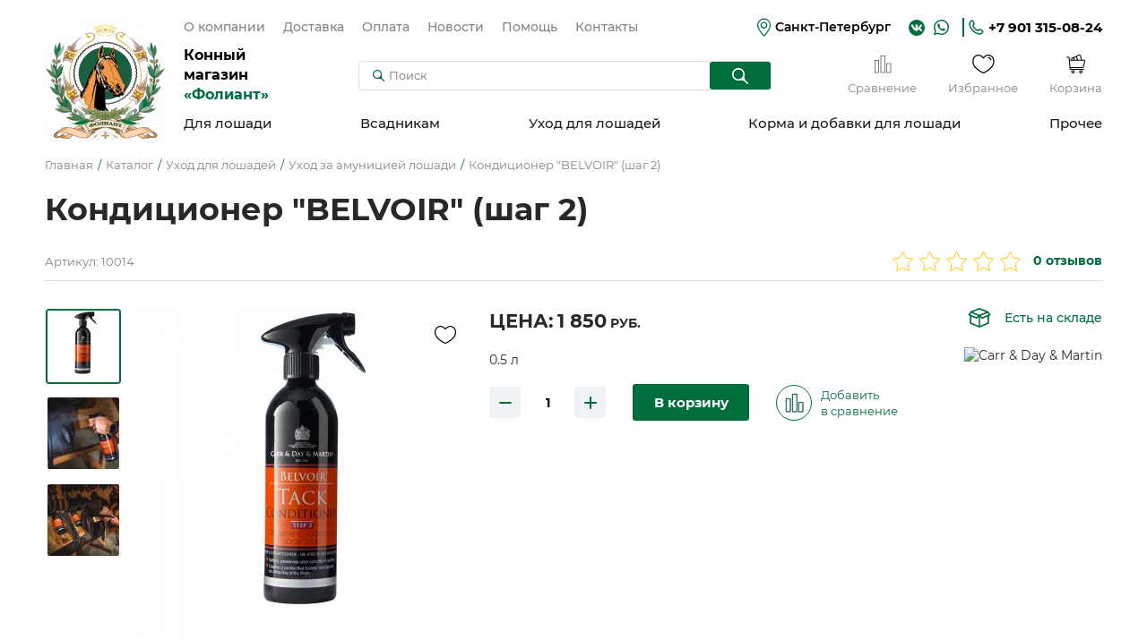

--- FILE ---
content_type: text/html; charset=UTF-8
request_url: https://foliant.su/katalog/uhod-i-soderzhanie/uhod-za-amuniciej/sprej-kondicioner-belvoir-shag-2
body_size: 28938
content:
<!doctype html>
<html lang="ru" prefix="og: http://ogp.me/ns#">
<head>
	<title>Спрей кондиционер «BELVOIR» шаг 2 500 мл. купить по цене 1850 ₽ в конном магазине Фолиант</title>
	<base href="https://foliant.su/">
	<meta charset="utf-8">
	<meta name="description" content="Спрей кондиционер «BELVOIR» шаг 2 500 мл.">
	<meta name="viewport" content="width=device-width, initial-scale=1, maximum-scale=1">
	<meta name="format-detection" content="telephone=no">
	<meta http-equiv="x-ua-compatible" content="ie=edge">
	<meta property="og:type" content="website">
	<meta property="og:image" content="https://foliant.su/assets/tpl/img/og-image.jpg">
	<meta property="og:image:width" content="1280">
	<meta property="og:image:height" content="756">
	<meta property="og:title" content="Спрей кондиционер «BELVOIR» шаг 2 500 мл. купить по цене 1850 ₽ в конном магазине Фолиант">
	<meta property="og:description" content="Спрей кондиционер «BELVOIR» шаг 2 500 мл.">
	<meta property="og:url" content="https://foliant.su/katalog/uhod-i-soderzhanie/uhod-za-amuniciej/sprej-kondicioner-belvoir-shag-2">
	<meta name="msapplication-TileColor" content="#1a5f40">
	<meta name="msapplication-config" content="browserconfig.xml">
	<meta name="theme-color" content="#1a5f40">
	<style>body{ visibility:hidden}</style>
	<link rel="canonical" href="https://foliant.su/katalog/uhod-i-soderzhanie/uhod-za-amuniciej/sprej-kondicioner-belvoir-shag-2">
	<link rel="manifest" href="site.webmanifest">
	<link rel="mask-icon" href="assets/tpl/img/safari-pinned-tab.svg" color="#1a5f40">
	<link rel="apple-touch-icon" sizes="180x180" href="assets/tpl/img/apple-touch-icon.png">
	<link rel="icon" type="image/png" sizes="32x32" href="assets/tpl/img/favicon-32x32.png">
	<link rel="icon" type="image/png" sizes="16x16" href="assets/tpl/img/favicon-16x16.png">
	<link rel="shortcut icon" href="favicon.ico">
	<link rel="preload" href="assets/tpl/fonts/montserrat-regular.woff2" as="font" crossorigin="anonymous">
	<link rel="preload" href="assets/tpl/fonts/montserrat-medium.woff2" as="font" crossorigin="anonymous">
	<link rel="preload" href="assets/tpl/fonts/montserrat-semibold.woff2" as="font" crossorigin="anonymous">
	<link rel="preload" href="assets/tpl/fonts/montserrat-bold.woff2" as="font" crossorigin="anonymous">
	<link rel="stylesheet" href="assets/components/minishop2/css/web/default.css">
	<link rel="stylesheet" href="assets/tpl/css/main.css?v=1">
	<script>(function(w,d,s,l,i){ w[l]=w[l]||[];w[l].push({ 'gtm.start':new Date().getTime(),event:'gtm.js'});var f=d.getElementsByTagName(s)[0],j=d.createElement(s),dl=l!='dataLayer'?'&l='+l:'';j.async=!0;j.src='https://www.googletagmanager.com/gtm.js?id='+i+dl;f.parentNode.insertBefore(j,f)})(window,document,'script','dataLayer','GTM-WDG2NMVJ');</script>
<link rel="stylesheet" href="/assets/components/msfavorites/css/default.min.css?v=f301bf14" type="text/css" />

<meta name="msfavorites:version" content="3.0.5-beta">
<meta name="msfavorites:ctx" content="web">
<meta name="msfavorites:actionUrl" content="/assets/components/msfavorites/action.php">

<link rel="stylesheet" href="/assets/components/minishop2/css/web/lib/jquery.jgrowl.min.css" type="text/css" />
<script>miniShop2Config = {"close_all_message":"\u0437\u0430\u043a\u0440\u044b\u0442\u044c \u0432\u0441\u0435","cssUrl":"\/assets\/components\/minishop2\/css\/web\/","jsUrl":"\/assets\/components\/minishop2\/js\/web\/","actionUrl":"\/assets\/components\/minishop2\/action.php","ctx":"web","price_format":[2,"."," "],"price_format_no_zeros":true,"weight_format":[3,"."," "],"weight_format_no_zeros":true};</script>
<link rel="stylesheet" href="/assets/components/easycomm/css/web/ec.default.css" type="text/css" />
<script type="text/javascript">easyCommConfig = {"ctx":"web","jsUrl":"\/assets\/components\/easycomm\/js\/web\/","cssUrl":"\/assets\/components\/easycomm\/css\/web\/","imgUrl":"\/assets\/components\/easycomm\/img\/web\/","actionUrl":"\/assets\/components\/easycomm\/action.php","reCaptchaSiteKey":""}</script>
</head>
<body id="top">
	<noscript><iframe src="https://www.googletagmanager.com/ns.html?id=GTM-WDG2NMVJ" height="0" width="0" style="display:none;visibility:hidden"></iframe></noscript>
	
	<svg xmlns="http://www.w3.org/2000/svg" xmlns:xlink="http://www.w3.org/1999/xlink" style="position:absolute;width:0;height:0;overflow:hidden">
		<symbol id="icon_marker" viewBox="0 0 21 28.1">
			<path d="M14.3,0.6c4,1.4,6.5,5,6.7,9.6c0.2,4.4-2.5,9.9-8.1,16.5c-1,1.2-1.3,1.4-2,1.4c-0.5,0-0.8-0.1-1.2-0.5c-0.6-0.5-3.8-4.4-5-6C0.2,15.7-1,11.2,0.8,6.8c1.1-2.9,3.6-5.2,6.5-6.2c0.7-0.2,1.7-0.5,2.3-0.5C11.1-0.1,12.9,0.1,14.3,0.6zM9.6,1.8C5.8,2.3,2.7,5.2,1.9,9c-0.2,0.8-0.2,2.1-0.1,2.9c0.5,3.1,2.3,6.4,5.8,10.8c0.7,0.9,2.4,2.9,2.9,3.4l0.3,0.3l0.1-0.1c0.2-0.2,1.8-2.1,2.6-3.1c2.6-3.3,4.2-6.2,5.1-8.8c0.5-1.4,0.7-2.5,0.7-3.7c0-3-1.2-5.7-3.4-7.3c-0.9-0.7-2.3-1.3-3.6-1.5C11.8,1.8,10.1,1.7,9.6,1.8z"/>
			<path d="M10.6,5.4c1.4,0,2.6,0.5,3.6,1.6c0.7,0.7,1.1,1.4,1.4,2.4c0.2,0.6,0.2,1.9,0,2.5c-0.2,1-0.7,1.8-1.4,2.5c-0.7,0.7-1.6,1.2-2.6,1.5c-0.7,0.2-1.8,0.2-2.5,0c-1.5-0.4-2.7-1.4-3.4-2.8c-0.4-0.8-0.5-1.4-0.5-2.3c0-0.8,0.1-1.4,0.4-2.1c0.5-1.1,1.5-2.2,2.7-2.7c0.4-0.2,1-0.4,1.4-0.4C9.9,5.4,10.3,5.4,10.6,5.4z M7,11.2c0.5,2.4,3.2,3.7,5.2,2.4c0.4-0.2,0.9-0.8,1.2-1.2c0.5-0.9,0.7-2.1,0.3-3.1c-0.4-1.1-1.4-2-2.6-2.3C8.8,6.6,6.6,8.8,7,11.2z"/>
		</symbol>
		<symbol id="icon_wa" viewBox="0 0 17 18">
			<path d="M0 17.0678C0.125667 16.5861 0.251334 16.1253 0.377001 15.6855C0.628335 14.7429 0.900613 13.8004 1.15195 12.8579C1.17289 12.7742 1.17289 12.6485 1.131 12.5647C-1.17289 8.37582 0.439834 3.11876 4.69157 0.940528C9.36219 -1.46809 15.08 0.940528 16.6299 5.98815C17.9913 10.4284 15.478 15.1828 11.0377 16.5442C8.83857 17.2144 6.68129 17.005 4.62873 15.9787C4.54495 15.9368 4.44023 15.9368 4.35645 15.9577C2.97412 16.3138 1.59178 16.6698 0.209445 17.0468C0.146611 17.0259 0.083778 17.0468 0 17.0678ZM2.03162 15.0571C2.89034 14.8267 3.68623 14.6173 4.50307 14.4078C4.64968 14.3659 4.7544 14.3869 4.85912 14.4707C6.42996 15.4132 8.10552 15.7273 9.90674 15.3713C13.6977 14.6173 16.1482 10.952 15.4361 7.1401C14.724 3.34914 11.0168 0.835806 7.24679 1.54792C2.51334 2.44853 0.0418891 7.72654 2.42956 11.9154C2.68089 12.3553 2.72278 12.7113 2.57617 13.1721C2.34578 13.7795 2.19917 14.4078 2.03162 15.0571Z"/>
			<path d="M5.80209 4.56437C6.15815 4.48059 6.32571 4.69004 6.45137 5.02515C6.63987 5.52782 6.84932 6.00954 7.05876 6.49127C7.14254 6.65882 7.1216 6.80543 7.01688 6.95204C6.84932 7.18243 6.68176 7.41282 6.51421 7.62227C6.38854 7.76888 6.38854 7.89455 6.47232 8.0621C7.16349 9.21405 8.12693 10.0518 9.3836 10.5545C9.55116 10.6173 9.69777 10.5964 9.80249 10.4498C10.0119 10.1984 10.2214 9.92616 10.4308 9.67483C10.5774 9.48633 10.6612 9.44444 10.8916 9.52822C11.499 9.80049 12.0854 10.0937 12.6719 10.3869C12.7347 10.4288 12.8185 10.5545 12.8185 10.6383C12.7976 11.5389 12.5462 11.9787 11.5828 12.3767C11.0382 12.6071 10.4727 12.5442 9.90721 12.3976C7.8756 11.8321 6.3676 10.5545 5.17376 8.85799C4.79676 8.33438 4.46165 7.78982 4.31504 7.16149C4.10559 6.23993 4.33598 5.44404 5.0062 4.79476C5.21565 4.56437 5.48793 4.52248 5.80209 4.56437Z"/>
		</symbol>
		<symbol id="icon_phone" viewBox="0 0 17 17">
			<path fill-rule="evenodd" clip-rule="evenodd" d="M10.3766 12.1114C10.5976 11.8301 11.3709 10.5359 12.5309 10.9298C13.7462 11.3236 16.7844 12.3928 15.3481 14.3059C10.5423 20.9457 -3.81988 6.25941 2.64311 1.364C4.52125 -0.0427314 5.57079 2.9958 5.95747 4.23372C6.34414 5.47165 5.12888 6.20314 4.79744 6.42822C3.96886 7.21599 9.6585 12.9554 10.3766 12.1114Z" stroke-width="1.5"/>
		</symbol>
		<symbol id="icon_email" viewBox="0 0 22 16">
			<path d="M2.29286 0C1.02007 0 0 1.07421 0 2.3486V12.9292C0 14.2036 1.02007 15.2857 2.29286 15.2857H19.1071C20.3799 15.2857 21.4 14.2036 21.4 12.9292V2.3486C21.4 1.07421 20.3799 0 19.1071 0H2.29286ZM2.40432 1.52857H19.0037L11.1538 8.98036C10.8681 9.2516 10.5486 9.25188 10.2621 8.98036L2.40432 1.52857ZM1.52857 2.80238L6.73527 7.73839L1.52857 12.9292V2.80238ZM19.8714 2.80238V12.9292L14.6807 7.73045L19.8714 2.80238ZM13.582 8.78134L18.5419 13.7571H2.86607L7.84188 8.78929L9.21122 10.087C10.0413 10.8738 11.3748 10.875 12.2047 10.087L13.582 8.78134Z"/>
		</symbol>
		<symbol id="icon_search" viewBox="0 0 13 13">
			<path fill-rule="evenodd" clip-rule="evenodd" d="M8.95392 5.07389C8.95392 7.2168 7.21674 8.95392 5.07389 8.95392C2.93101 8.95392 1.19386 7.2168 1.19386 5.07389C1.19386 2.93101 2.93101 1.19386 5.07389 1.19386C7.21674 1.19386 8.95392 2.93101 8.95392 5.07389ZM10.9451 10.1009C9.86953 9.02535 9.88424 7.29751 10.0974 5.79142C10.1306 5.55701 10.1478 5.31745 10.1478 5.07389C10.1478 2.27166 7.87611 0 5.07389 0C2.27167 0 0 2.27166 0 5.07389C0 7.87611 2.27167 10.1478 5.07389 10.1478C5.31742 10.1478 5.55695 10.1306 5.79133 10.0974C7.29747 9.88428 9.02539 9.86956 10.101 10.9452L11.981 12.8252C12.2141 13.0583 12.5921 13.0583 12.8252 12.8252C13.0583 12.5921 13.0583 12.2141 12.8252 11.981L10.9451 10.1009Z"/>
		</symbol>
		<symbol id="icon_cowboy" viewBox="0 0 21 26">
			<path d="M11.855 17.1783C11.5772 16.993 11.0215 17.0857 10.3732 17.0857C9.63233 17.0857 9.07667 17.0857 9.16928 17.3635C9.3545 17.8265 10.0028 18.2896 10.8363 18.1044C11.7624 18.0118 12.1328 17.2709 11.855 17.1783Z"/>
			<path d="M10.6504 18.382C9.90951 18.382 9.16862 18.0116 8.9834 17.4559C8.9834 17.3633 8.9834 17.1781 8.9834 17.0855C9.16862 16.8076 9.53907 16.8076 10.3726 16.8076H10.6504C11.2061 16.8076 11.6691 16.8076 11.947 16.9928C12.1322 17.0855 12.2248 17.2707 12.1322 17.4559C12.0396 17.8263 11.5765 18.2894 10.8356 18.382C10.8356 18.382 10.743 18.382 10.6504 18.382ZM9.44646 17.3633C9.63168 17.7337 10.1873 18.0116 10.8356 17.919C11.1135 17.919 11.4839 17.7337 11.5765 17.5485C11.6691 17.4559 11.6691 17.3633 11.6691 17.3633C11.4839 17.2707 11.0208 17.2707 10.6504 17.2707H10.3726C10.1873 17.2707 9.63168 17.2707 9.44646 17.3633Z"/>
			<path d="M20.4671 22.9203C20.0967 20.8828 18.2444 19.401 16.1144 19.401H13.9843C15.3735 18.4749 16.3922 17.0857 16.7627 15.5113C17.0405 15.3261 17.3183 15.0483 17.5035 14.7705C17.5962 14.5852 18.1518 13.7517 17.874 13.0108C17.7814 12.9182 17.6888 12.733 17.5035 12.5478C18.0592 12.27 18.5223 11.8995 18.9853 11.4365C20.6523 9.86206 21.3006 8.00983 20.8375 5.78716C20.7449 5.04627 20.3745 4.4906 19.9114 4.12015C19.2632 3.56449 18.6149 3.56449 17.9666 4.21277C17.874 4.30538 17.874 4.39799 17.7814 4.39799L17.6888 4.4906C17.5962 4.58321 17.5962 4.58321 17.5035 4.67582C17.4109 4.86105 17.2257 4.95366 17.1331 5.04627C17.0405 5.13888 16.8553 5.23149 16.7627 5.3241C16.7627 5.3241 16.67 5.3241 16.67 5.41671V5.3241C16.2996 4.12015 15.9292 2.73098 15.1883 1.52704C14.9104 1.15659 14.6326 0.600924 14.0769 0.32309C13.336 -0.232578 12.2247 -0.0473553 11.669 0.693535C11.5764 0.786147 11.4838 0.971369 11.3912 1.06398L11.2986 1.2492C11.1134 1.52704 10.9281 1.61965 10.7429 1.61965C10.4651 1.61965 10.1872 1.61965 9.8168 1.61965C9.63158 1.61965 9.44636 1.52704 9.26113 1.2492C9.26113 1.15659 9.16852 1.15659 9.16852 1.06398C9.07591 0.971369 8.9833 0.786147 8.89069 0.693535C8.79808 0.230479 8.24241 0.045256 7.50152 0.137867C6.85324 0.230479 6.48279 0.693535 6.20496 1.06398C6.01974 1.2492 6.01974 1.43443 6.01974 1.52704C6.01974 1.71226 6.11235 1.80487 6.20496 1.89748C6.48279 2.08271 6.76063 1.99009 6.94585 1.80487L7.03846 1.71226C7.13107 1.52704 7.22368 1.43443 7.31629 1.34181C7.50152 1.15659 7.68674 1.15659 7.87196 1.15659C8.05719 1.15659 8.24241 1.34181 8.42763 1.52704C8.52024 1.61965 8.52024 1.71226 8.61285 1.80487V1.89748C8.9833 2.45315 9.53897 2.8236 10.2799 2.8236C11.3912 2.91621 12.2247 2.54576 12.6878 1.61965C12.7804 1.43443 12.9656 1.2492 13.2434 1.2492C13.5213 1.2492 13.7065 1.34181 13.8917 1.52704C14.1695 1.80487 14.3548 2.08271 14.54 2.36054C15.2809 3.6571 15.7439 5.13888 16.0218 6.34283C16.0218 6.43544 16.0218 6.43544 16.0218 6.52805C12.4099 7.36155 8.70547 7.36155 5.18623 6.43544V6.34283C5.27885 5.87977 5.37146 5.50932 5.46407 5.04627C5.55668 4.67582 5.37146 4.39799 5.09362 4.30538C4.81579 4.21277 4.63057 4.39799 4.53795 4.76843C4.44534 4.95366 4.35273 5.13888 4.35273 5.41671V5.50932C4.0749 5.41671 3.88968 5.23149 3.61184 5.04627C3.51923 4.86105 3.42662 4.76843 3.33401 4.67582C3.2414 4.4906 3.14879 4.39799 2.96356 4.21277C2.40789 3.56449 1.667 3.56449 1.01872 4.12015C0.648279 4.4906 0.370445 4.95366 0.277834 5.50932C0.185223 5.69455 0.0926113 5.97238 0.0926113 6.1576C0.0926113 6.25022 0.0926113 6.34283 0 6.43544V7.45416V7.54677V7.63939C0.185223 8.84333 0.648279 9.95467 1.38917 10.8808C1.94484 11.5291 2.59312 12.0847 3.42662 12.5478L3.33401 12.6404C3.2414 12.733 3.14879 12.9182 3.05617 13.0108C2.87095 13.8443 3.42662 14.6778 3.51923 14.7705C3.79706 15.1409 4.0749 15.4187 4.44534 15.604C4.81579 17.1784 5.83451 18.4749 7.22368 19.401H5.00101C2.87095 19.401 1.11134 20.8828 0.648279 22.9203L0.370445 24.3094C0.370445 24.4946 0.370445 24.5873 0.463057 24.7725C0.463057 24.9577 0.648279 25.0503 0.740891 25.0503C1.01872 25.1429 1.38917 24.8651 1.38917 24.5873L1.667 23.1981C1.94484 21.7163 3.33401 20.605 4.9084 20.605H7.96457C8.24241 21.6237 9.26113 22.272 10.4651 22.272C11.669 22.272 12.6878 21.5311 12.9656 20.605H16.0218C17.5962 20.605 18.9853 21.7163 19.2632 23.1981L19.541 24.5873C19.6336 24.8651 19.8188 25.0503 20.0967 25.0503H20.1893C20.4671 24.9577 20.6523 24.6799 20.6523 24.402L20.4671 22.9203ZM1.94484 4.76843C1.94484 4.76843 2.03745 4.76843 2.13006 4.86105C2.31528 5.04627 2.40789 5.23149 2.59312 5.41671C2.96356 5.87977 3.42662 6.34283 3.98229 6.62066V6.71327C3.98229 6.99111 3.88968 7.17633 3.88968 7.45416C3.88968 7.82461 3.79706 8.19505 3.79706 8.5655C3.70445 9.02856 3.88968 9.21378 4.35273 9.30639C6.48279 9.95467 8.70546 10.2325 11.0207 10.2325C13.0582 10.2325 15.003 9.86206 16.8553 9.30639C17.2257 9.21378 17.4109 9.02855 17.3183 8.65811C17.2257 8.00983 17.1331 7.26894 17.0405 6.62066C17.0405 6.52805 17.0405 6.52805 17.1331 6.52805C17.6888 6.34283 18.1518 5.87977 18.5223 5.41671C18.7075 5.23149 18.8927 5.04627 19.0779 4.86105C19.1705 4.76843 19.2632 4.76843 19.3558 4.86105C19.6336 5.04627 19.8188 5.41671 20.004 5.87977C20.3745 7.54677 20.004 9.02855 18.9853 10.3251C18.1518 11.2512 17.1331 11.9921 15.5587 12.4552C14.1695 12.9182 12.5951 13.1961 10.6503 13.1961C8.61285 13.1961 6.94585 12.9182 5.37146 12.27C3.88968 11.7143 2.96356 10.9734 2.22267 10.0473C1.20395 8.75072 0.926113 7.26894 1.38917 5.69455C1.38917 5.3241 1.57439 5.04627 1.85223 4.86105C1.85223 4.76843 1.94484 4.76843 1.94484 4.76843ZM4.81579 8.28766C4.81579 8.10244 4.9084 7.82461 4.9084 7.63939V7.45416C8.70546 8.38028 12.4099 8.38028 16.1144 7.45416C16.1144 7.732 16.207 8.00983 16.207 8.28766C15.9291 8.38028 15.6513 8.38028 15.3735 8.47289C14.7252 8.65811 13.9843 8.75072 13.336 8.84333C11.9469 9.02856 10.5577 9.12117 8.89069 8.93594C7.59413 9.02855 6.20496 8.84333 4.9084 8.47289C4.81579 8.38028 4.81579 8.38028 4.81579 8.28766ZM10.5577 21.1606C9.8168 21.1606 9.26113 20.7902 9.07591 20.2345C10.002 20.5124 11.0207 20.5124 11.9469 20.3271C11.8542 20.7902 11.206 21.1606 10.5577 21.1606ZM10.6503 19.3084C8.24241 19.3084 6.01974 17.5488 5.55668 15.1409C5.55668 14.9557 5.37146 14.7705 5.18623 14.7705C4.9084 14.6778 4.63057 14.4926 4.44534 14.1222C4.26012 13.8443 4.16751 13.5665 4.16751 13.4739C4.16751 13.4739 4.16751 13.4739 4.26012 13.4739C4.35273 13.4739 4.63057 13.5665 5.18623 14.0296C5.27885 14.1222 5.46407 14.2148 5.64929 14.1222C5.83451 14.1222 5.92712 14.0296 6.01974 13.8443L6.11235 13.7517C6.11235 13.7517 6.11235 13.6591 6.20496 13.6591C7.3163 13.937 8.52024 14.1222 9.8168 14.2148C10.0946 14.2148 10.3725 14.2148 10.6503 14.2148C12.2247 14.2148 13.6139 14.0296 15.003 13.6591C15.1883 13.6591 15.2809 13.5665 15.4661 13.4739V13.5665C15.6513 13.7517 15.9292 13.8443 16.1144 13.7517C16.207 13.7517 16.207 13.6591 16.207 13.6591C16.67 13.3813 16.8553 13.3813 16.8553 13.3813C16.8553 13.3813 16.8553 13.3813 16.9479 13.3813C16.9479 13.4739 16.8553 13.7517 16.67 14.0296C16.4848 14.2148 16.2996 14.4 16.1144 14.5852C16.1144 14.5852 16.0218 14.5852 16.0218 14.6778C15.9291 14.7705 15.8365 14.8631 15.7439 15.0483C15.2809 17.5488 13.1508 19.3084 10.6503 19.3084Z"/>
			<path d="M5.64942 3.56462C5.92725 3.56462 6.20509 3.3794 6.20509 3.10157C6.20509 2.82373 6.01986 2.5459 5.64942 2.5459C5.4642 2.5459 5.37158 2.63851 5.27897 2.73112C5.18636 2.82373 5.09375 2.91634 5.09375 3.10157C5.09375 3.3794 5.37158 3.56462 5.64942 3.56462Z"/>
		</symbol>
		<symbol id="icon_graph" viewBox="0 0 21 22">
			<path d="M6.03491 21.1598H1.26345C1.11709 21.1598 1 21.0439 1 20.8991V6.53217C1 6.38735 1.11709 6.27148 1.26345 6.27148H6.03491C6.18127 6.27148 6.29836 6.38735 6.29836 6.53217V20.8991C6.29836 21.0439 6.18127 21.1598 6.03491 21.1598ZM1.52691 20.6384H5.77145V6.79286H1.52691V20.6384Z" stroke-width="0.5"/>
			<path d="M13.2068 21.16H8.40603C8.25967 21.16 8.14258 21.0441 8.14258 20.8993V1.26069C8.14258 1.11586 8.25967 1 8.40603 1H13.1775C13.3238 1 13.4409 1.11586 13.4409 1.26069V20.8993C13.4702 21.0441 13.3531 21.16 13.2068 21.16ZM8.69876 20.6386H12.9433V1.52138H8.69876V20.6386Z" stroke-width="0.5"/>
			<path d="M20.0349 21.1599H15.2635C15.1171 21.1599 15 21.0441 15 20.8992V10.5585C15 10.4137 15.1171 10.2979 15.2635 10.2979H20.0349C20.1813 10.2979 20.2984 10.4137 20.2984 10.5585V20.8992C20.2984 21.0441 20.1813 21.1599 20.0349 21.1599ZM15.5269 20.6385H19.7715V10.8192H15.5269V20.6385Z" stroke-width="0.5"/>
		</symbol>
		<symbol id="icon_heart" viewBox="0 0 25 21">
			<path d="M24.1116 4.56658C23.078 1.75094 21.1596 0.258362 18.253 0.0185573C15.5655 -0.212979 13.3494 1.85017 12.3943 2.91275C11.4392 1.85017 9.21479 -0.217113 6.53559 0.0185573C3.6414 0.266631 1.71055 1.75921 0.67691 4.56658C0.203527 5.96539 0.0557848 7.45382 0.244947 8.91839C0.434109 10.383 0.955181 11.785 1.76844 13.0176C4.57994 17.3341 9.81017 20.1043 12.1834 20.9643C12.3171 21.0119 12.4632 21.0119 12.5969 20.9643C14.9784 20.1043 20.2086 17.3341 23.0201 13.0176C23.8334 11.785 24.3544 10.383 24.5436 8.91839C24.7328 7.45382 24.585 5.96539 24.1116 4.56658ZM21.9823 12.3396C19.423 16.2591 14.7179 18.8267 12.3943 19.7156C10.0706 18.8267 5.36551 16.2591 2.80621 12.3396C2.10398 11.266 1.65271 10.0479 1.48593 8.77596C1.31915 7.50399 1.44115 6.21079 1.84286 4.99244C2.70698 2.64401 4.2285 1.45325 6.63896 1.24652C6.7437 1.24652 6.84706 1.24652 6.94905 1.24652C9.64479 1.24652 11.8733 4.22341 11.9105 4.25649C11.971 4.33081 12.0473 4.39073 12.1338 4.43188C12.2204 4.47303 12.315 4.49438 12.4108 4.49438C12.5066 4.49438 12.6013 4.47303 12.6878 4.43188C12.7743 4.39073 12.8506 4.33081 12.9111 4.25649C12.9194 4.21101 15.2885 0.986046 18.1496 1.24652C20.56 1.45325 22.0816 2.64401 22.9457 4.99244C23.3474 6.21079 23.4694 7.50399 23.3026 8.77596C23.1358 10.0479 22.6846 11.266 21.9823 12.3396ZM21.3952 5.56301C21.4514 5.71767 21.4443 5.88827 21.3754 6.0377C21.3065 6.18713 21.1814 6.30332 21.0273 6.36098C20.9582 6.38535 20.8855 6.39793 20.8123 6.3982C20.6846 6.39666 20.5604 6.35627 20.4563 6.28241C20.3521 6.20855 20.273 6.10472 20.2293 5.98474C19.7538 4.70716 19.1874 4.23995 17.9015 4.12832C17.737 4.11461 17.5847 4.03612 17.4781 3.91012C17.3715 3.78413 17.3193 3.62093 17.333 3.45645C17.3467 3.29197 17.4252 3.13967 17.5512 3.03305C17.6772 2.92644 17.8404 2.87424 18.0049 2.88795C19.7703 3.05333 20.7544 3.81823 21.3952 5.56301Z"/>
		</symbol>
		<symbol id="icon_cart" viewBox="0 0 21 21">
			<path d="M14.8387 0C13.8672 0.0844221 12.8606 0.404051 11.953 0.629444C11.3175 0.784157 10.8826 1.32371 10.8345 1.92444C10.7366 1.90737 10.6367 1.89834 10.5324 1.90882C10.0123 1.97233 9.49107 2.13681 8.96628 2.26697C8.51214 2.37959 8.16392 2.68986 7.98114 3.07598C7.78478 2.97781 7.57507 2.92608 7.35469 2.93838C7.08455 2.96261 6.84546 3.03917 6.57265 3.10818C5.77128 3.3118 5.28463 4.1186 5.49556 4.89307C5.58123 5.17175 5.66844 5.45092 5.75523 5.73038H3.73949L3.45961 2.83103C3.43503 2.5739 3.21167 2.37719 2.94431 2.37725H0.519351C0.23206 2.37616 -0.00111866 2.60137 4.0372e-06 2.87885C0.00103855 3.1548 0.233638 3.37763 0.519351 3.37655H2.47043L3.74252 16.5705C3.7671 16.8276 3.99046 17.0243 4.25782 17.0243H19.2663C19.5536 17.0254 19.7867 16.8001 19.7856 16.5227C19.7851 16.2463 19.5524 16.0229 19.2663 16.024H4.7317L4.63268 15.0022H17.9831C18.8506 15.0022 19.4521 14.2988 19.5643 13.5638C20.0353 11.4807 20.5063 9.39294 20.9769 7.31228C21.1092 6.68254 20.6857 5.73038 19.3956 5.73038H17.5233C17.0582 4.17866 16.6021 2.6239 16.13 1.07445C15.9609 0.484732 15.4315 0.0281928 14.8387 0ZM14.8023 1.01199C14.9407 0.999205 15.0625 1.08532 15.1418 1.36721C15.5796 2.81988 16.0135 4.276 16.4483 5.73038H12.9574C12.6072 4.56995 12.204 3.24035 11.8803 2.16451C11.8102 1.91108 11.9411 1.65996 12.2056 1.59557C13.0577 1.38883 13.9564 1.15395 14.8023 1.01199H14.8023ZM10.5859 2.90813C10.8086 2.85922 11.0196 3.03186 11.0821 3.25554C11.332 4.08037 11.5813 4.90539 11.8308 5.73038H9.48562L8.8905 3.78642C8.81933 3.5314 8.9605 3.30282 9.22595 3.237C9.69896 3.11792 10.1717 2.99854 10.5859 2.90813ZM7.41633 3.93768C7.66297 3.88499 7.84046 4.05675 7.90132 4.28022C8.04739 4.76237 8.1961 5.24758 8.34387 5.73038H6.83535C6.71626 5.35159 6.60871 5.00333 6.49282 4.62373C6.42558 4.36931 6.57133 4.14139 6.83535 4.07431C7.02626 4.01956 7.22221 3.98058 7.41633 3.93768ZM3.83547 6.72968H19.3956C19.8206 6.72743 20.0122 6.93838 19.9493 7.16492C19.4826 9.24855 19.0004 11.3341 18.5408 13.4164C18.4838 13.7899 18.2995 14.0029 17.9831 14.0029H4.55993C4.32132 11.5782 4.07071 9.15466 3.83547 6.72968ZM7.37086 17.3668C6.32827 17.3668 5.46121 18.1819 5.46121 19.1849C5.46121 20.1878 6.32827 21 7.37086 21C8.41345 21 9.2795 20.1878 9.2795 19.1849C9.2795 18.1819 8.41345 17.3668 7.37086 17.3668ZM16.23 17.3668C15.1874 17.3668 14.3204 18.1819 14.3204 19.1849C14.3204 20.1878 15.1874 21 16.23 21C17.2726 21 18.1397 20.1878 18.1397 19.1849C18.1397 18.1819 17.2726 17.3668 16.23 17.3668ZM7.37086 18.3661C7.8658 18.3661 8.24485 18.7334 8.24485 19.1849C8.24485 19.6364 7.8658 20.0007 7.37086 20.0007C6.87592 20.0007 6.49585 19.6364 6.49585 19.1849C6.49585 18.7334 6.87592 18.3661 7.37086 18.3661ZM16.23 18.3661C16.725 18.3661 17.105 18.7334 17.105 19.1849C17.105 19.6364 16.725 20.0007 16.23 20.0007C15.7351 20.0007 15.356 19.6364 15.356 19.1849C15.356 18.7334 15.7351 18.3661 16.23 18.3661Z"/>
		</symbol>
		<symbol id="carousel_arrow" viewBox="0 0 34 45">
			<g filter="url(#filter0_d_67_19874)">
				<path d="M23.5 35L11 22.5L23.5 10" stroke-width="2" stroke-linecap="round"/>
			</g>
			<defs>
				<filter id="filter0_d_67_19874" x="0.585938" y="0" width="32.9141" height="45" filterUnits="userSpaceOnUse" color-interpolation-filters="sRGB">
					<feFlood flood-opacity="0" result="BackgroundImageFix"/>
					<feColorMatrix in="SourceAlpha" type="matrix" values="0 0 0 0 0 0 0 0 0 0 0 0 0 0 0 0 0 0 127 0" result="hardAlpha"/>
					<feOffset/>
					<feGaussianBlur stdDeviation="4.5"/>
					<feComposite in2="hardAlpha" operator="out"/>
					<feColorMatrix type="matrix" values="0 0 0 0 0 0 0 0 0 0 0 0 0 0 0 0 0 0 1 0"/>
					<feBlend mode="normal" in2="BackgroundImageFix" result="effect1_dropShadow_67_19874"/>
					<feBlend mode="normal" in="SourceGraphic" in2="effect1_dropShadow_67_19874" result="shape"/>
				</filter>
			</defs>
		</symbol>
		<symbol id="icon_star" viewBox="0 0 47 42">
			<path d="M0 17.9999C0.0245239 17.9508 0.0613097 17.8895 0.0735716 17.8404C0.294286 16.7116 0.453692 16.5643 1.58179 16.4294C3.66632 16.184 5.39525 16.8588 6.80537 18.4048C6.87895 18.4785 6.94026 18.5643 7.05061 18.687C7.3449 17.914 7.61466 17.1778 7.90895 16.4048C7.78633 16.3312 7.66371 16.2576 7.54109 16.1717C4.3162 14.2699 3.65406 9.90176 6.16775 7.1533C6.54787 6.73612 6.94026 6.62569 7.47978 6.79747C11.2197 7.96311 12.8137 12.5153 10.5207 15.7177C9.40491 17.276 8.81633 18.9938 8.48526 20.8097C7.11192 28.3435 11.5262 35.6932 18.8221 38.049C19.6804 38.3189 20.5755 38.4785 21.4584 38.6502C22.096 38.7729 22.4761 39.1901 22.3903 39.73C22.2922 40.2821 21.814 40.5643 21.1641 40.4662C19.5333 40.2331 17.976 39.7913 16.431 39.092C16.3329 39.2269 16.2471 39.3619 16.149 39.4969C13.7947 42.8343 8.85312 42.8097 6.53561 39.4601C6.02061 38.7239 6.02061 38.4785 6.54787 37.73C7.52883 36.3189 8.80407 35.5827 10.9622 35.2024C10.3491 34.4171 9.74824 33.6441 9.12288 32.8466C8.08062 33.5214 6.95252 33.8895 5.71406 33.8772C3.17584 33.865 0.882859 32.1104 0.171667 29.6932C0.0367858 29.2269 0.134881 28.8588 0.490477 28.5398C2.18262 27.0429 4.10775 26.5889 6.29037 27.2147C6.44978 27.2637 6.59692 27.3128 6.79311 27.3742C6.65823 26.4294 6.52335 25.5337 6.38847 24.638C5.82442 24.5889 5.26037 24.5766 4.72085 24.4662C2.26846 23.9631 0.539525 22.1594 0.0858335 19.6686C0.0735716 19.595 0.0367858 19.5337 0 19.46C0 18.9815 0 18.4907 0 17.9999ZM6.30264 22.687C6.86668 20.4785 4.34073 17.7913 2.10905 18.2208C1.9987 18.2453 1.83929 18.4416 1.85155 18.5398C1.94965 19.1656 1.98643 19.8281 2.21941 20.4048C2.89382 21.9999 4.79442 23.0306 6.30264 22.687ZM7.28359 8.71158C5.67728 10.6993 6.56014 13.9631 8.90217 14.7729C10.533 12.9079 9.68693 9.68091 7.28359 8.71158ZM8.17871 31.2269C7.2468 28.8343 3.98513 27.9754 2.13358 29.6073C2.99191 31.9508 6.20454 32.822 8.17871 31.2269ZM14.4813 38.6257C13.0467 36.5643 9.74824 36.5521 8.20324 38.6134C9.67467 40.6748 12.9731 40.6748 14.4813 38.6257Z"/>
			<path d="M39.0909 16.3933C39.373 17.154 39.655 17.8902 39.9002 18.5405C40.5746 18.0375 41.2122 17.4485 41.9357 17.0313C43.1864 16.3197 44.5598 16.1847 45.9821 16.5037C46.4481 16.6141 46.7179 16.8718 46.8405 17.3381C47.7479 21.0068 44.8663 24.6264 41.0896 24.5773C40.9425 24.5773 40.7831 24.5773 40.6114 24.5773C40.4765 25.4976 40.3417 26.4056 40.2068 27.3749C41.6292 26.8105 43.0148 26.7614 44.4126 27.2522C45.2219 27.5344 45.9331 27.9638 46.5462 28.5651C46.865 28.8718 46.9508 29.2154 46.8282 29.6448C45.7982 33.289 41.5801 34.9822 38.2571 33.0681C38.1222 32.9945 37.9996 32.9209 37.8647 32.8473C37.2516 33.6325 36.6508 34.3933 36.05 35.1786C36.5405 35.289 37.0309 35.3749 37.4969 35.5344C38.8212 35.9638 39.8512 36.7982 40.6114 37.9761C40.8934 38.4178 40.8812 38.8105 40.6114 39.2522C38.4043 42.7982 33.2543 42.9332 30.8386 39.4976C30.7528 39.3749 30.667 39.2522 30.6179 39.1908C29.3917 39.5589 28.2146 39.9148 27.0252 40.246C26.6205 40.3565 26.1914 40.4178 25.7622 40.4792C25.1491 40.5651 24.6832 40.2583 24.5973 39.7184C24.5115 39.1908 24.8793 38.7491 25.4924 38.6632C29.9435 38.0006 33.5485 35.8779 36.05 32.1356C39.3116 27.2522 39.6182 22.0865 37.1781 16.7491C37.08 16.5282 36.9206 16.3319 36.7734 16.1479C34.1371 12.9209 35.5227 8.11107 39.4343 6.81046C40.0228 6.61414 40.452 6.72457 40.8567 7.19083C43.2845 9.91475 42.6714 14.1847 39.5446 16.1111C39.4097 16.2092 39.2503 16.2951 39.0909 16.3933ZM40.6727 22.7C42.6224 23.0681 44.7192 21.5467 45.0625 19.4853C45.3077 18.0375 45.2219 18.0743 43.8608 18.2828C41.8376 18.6019 40.2803 20.7614 40.6727 22.7ZM38.8212 31.2154C40.6114 32.8718 44.1306 31.9148 44.854 29.5835C42.8921 28.0006 39.6182 28.8841 38.8212 31.2154ZM38.0732 14.7859C40.452 13.8779 41.3226 10.6019 39.704 8.73684C37.3743 9.52211 36.4914 12.7368 38.0732 14.7859ZM38.7966 38.6264C37.2271 36.5528 33.8919 36.5651 32.5063 38.6264C34.0268 40.6632 37.1413 40.6755 38.7966 38.6264Z"/>
			<path d="M17.8287 19.8285C18.5276 19.8285 19.2388 19.8162 19.9377 19.8408C20.2443 19.853 20.3669 19.7426 20.4527 19.4727C20.8696 18.1353 21.2988 16.7978 21.7525 15.4604C22.0958 14.4297 23.04 13.9389 24.0332 14.2457C24.6708 14.442 25.0509 14.8837 25.2594 15.5095C25.6763 16.8224 26.1177 18.123 26.5224 19.4359C26.6205 19.7426 26.7554 19.8653 27.0987 19.853C28.4598 19.8285 29.8208 19.8408 31.1819 19.8408C32.1383 19.8408 32.7882 20.2948 33.0457 21.0923C33.3155 21.9021 33.0457 22.6629 32.2855 23.215C31.1574 24.0371 30.0416 24.8592 28.9012 25.6567C28.6682 25.8162 28.6314 25.9512 28.7173 26.2211C29.171 27.5463 29.6124 28.8837 30.0293 30.2211C30.3849 31.3745 29.7718 32.4297 28.6192 32.6506C28.0674 32.761 27.5892 32.577 27.16 32.258C26.0442 31.4481 24.9283 30.6506 23.837 29.8162C23.5795 29.6199 23.4201 29.6199 23.1626 29.8162C22.0836 30.6261 20.9922 31.4113 19.9132 32.1966C19.1039 32.7856 18.3314 32.8224 17.6202 32.3193C16.909 31.8162 16.676 31.031 16.9949 30.0739C17.4118 28.7978 17.8287 27.5218 18.2578 26.2457C18.3559 25.9512 18.3314 25.7917 18.0616 25.6076C16.9213 24.8101 15.7932 23.988 14.6773 23.1659C13.9294 22.6138 13.6841 21.8408 13.9662 21.031C14.2114 20.3316 14.8367 19.8653 15.597 19.8162C15.646 19.8162 15.6828 19.8162 15.7319 19.8162C16.4308 19.8285 17.1297 19.8285 17.8287 19.8285ZM18.687 30.8224C20.0726 29.804 21.3724 28.8592 22.6721 27.9144C23.3956 27.3868 23.604 27.3868 24.3398 27.9267C24.9896 28.4052 25.6518 28.8837 26.3017 29.3623C26.9393 29.8285 27.5769 30.2825 28.3004 30.8101C28.2268 30.5647 28.1777 30.4175 28.141 30.2702C27.675 28.8346 27.1968 27.3991 26.7308 25.9635C26.5346 25.3377 26.6327 25.0432 27.16 24.6629C28.3371 23.804 29.5143 22.9573 30.6914 22.1107C30.8508 21.988 31.0103 21.8653 31.28 21.6567C30.9857 21.6567 30.8386 21.6567 30.6914 21.6567C29.22 21.6567 27.7608 21.6567 26.2894 21.6567C25.5169 21.6567 25.2839 21.4849 25.0509 20.7733C24.5973 19.3745 24.1436 17.988 23.6899 16.5892C23.6408 16.442 23.5795 16.2948 23.4814 16.0248C22.9296 17.7181 22.4392 19.2764 21.9242 20.8224C21.7157 21.4604 21.4459 21.6567 20.7838 21.6567C19.2878 21.6567 17.7919 21.6567 16.2837 21.6567C16.1365 21.6567 15.9894 21.6567 15.7319 21.6567C15.9648 21.8408 16.0875 21.9389 16.2101 22.0371C17.4118 22.9083 18.6134 23.7794 19.8151 24.6506C20.3669 25.0555 20.465 25.35 20.2565 25.988C19.9009 27.0678 19.5453 28.1353 19.202 29.215C19.0426 29.7181 18.8832 30.2211 18.687 30.8224Z"/>
			<path d="M17.142 10.7614C16.7496 10.7614 16.4676 10.5774 16.3082 10.2338C15.5112 8.54058 14.7141 6.83506 13.9294 5.12954C13.6964 4.6142 13.8926 4.09886 14.3585 3.89028C14.8245 3.68169 15.3518 3.85347 15.5847 4.3688C16.3818 6.04979 17.1665 7.73077 17.939 9.42402C18.2456 10.0989 17.8287 10.7614 17.142 10.7614Z"/>
			<path d="M33.1559 4.78536C33.1436 4.85898 33.1191 5.00622 33.0578 5.14119C32.273 6.83444 31.4883 8.51543 30.7035 10.2087C30.5073 10.6259 30.164 10.8222 29.698 10.7486C29.2934 10.6872 29.0359 10.4295 28.9746 10.0246C28.9378 9.84058 28.9623 9.61972 29.0481 9.44794C29.8329 7.74242 30.6177 6.0369 31.4269 4.34364C31.6354 3.88966 32.04 3.71788 32.4815 3.82831C32.8739 3.93874 33.1436 4.28229 33.1559 4.78536Z"/>
			<path d="M22.5863 7.33722C22.5863 6.61329 22.5863 5.90164 22.5863 5.17771C22.5863 4.55194 22.9665 4.13477 23.4937 4.13477C24.0332 4.13477 24.4134 4.55194 24.4134 5.16544C24.4134 6.60102 24.4134 8.03661 24.4134 9.48446C24.4134 10.1102 24.0332 10.5151 23.4815 10.5029C22.9419 10.4906 22.5863 10.1102 22.5863 9.49673C22.5741 8.78507 22.5741 8.06115 22.5863 7.33722C22.5741 7.33722 22.5863 7.33722 22.5863 7.33722Z"/>
			<path d="M23.482 0.000256619C23.9848 -0.0120133 24.414 0.417435 24.414 0.920502C24.414 1.4113 23.997 1.81621 23.5188 1.82848C23.0161 1.84075 22.5869 1.4113 22.5869 0.908232C22.5869 0.417435 22.9916 0.0125266 23.482 0.000256619Z"/>
		</symbol>
		<symbol id="icon_heart2" viewBox="0 0 24 20">
			<path d="M23.4977 4.34913C22.4835 1.66756 20.601 0.246059 17.7489 0.0176736C15.1118 -0.202837 12.9372 1.76207 12 2.77405C11.0628 1.76207 8.88012 -0.206774 6.25114 0.0176736C3.41119 0.253935 1.51654 1.67544 0.502276 4.34913C0.0377666 5.68132 -0.107206 7.09888 0.0784099 8.49371C0.264026 9.88854 0.77533 11.2238 1.57334 12.3977C4.33215 16.5087 9.46433 19.1469 11.7931 19.966C11.9243 20.0113 12.0676 20.0113 12.1988 19.966C14.5357 19.1469 19.6679 16.5087 22.4267 12.3977C23.2247 11.2238 23.736 9.88854 23.9216 8.49371C24.1072 7.09888 23.9622 5.68132 23.4977 4.34913ZM21.4083 11.752C18.897 15.4849 14.2801 17.9302 12 18.7768C9.71993 17.9302 5.10299 15.4849 2.59167 11.752C1.9026 10.7295 1.45978 9.56946 1.29613 8.35806C1.13247 7.14666 1.25219 5.91503 1.64637 4.75471C2.4943 2.5181 3.9873 1.38405 6.35256 1.18717C6.45534 1.18717 6.55677 1.18717 6.65685 1.18717C9.30205 1.18717 11.4888 4.0223 11.5253 4.0538C11.5847 4.12458 11.6595 4.18165 11.7444 4.22084C11.8294 4.26003 11.9222 4.28036 12.0162 4.28036C12.1103 4.28036 12.2031 4.26003 12.288 4.22084C12.3729 4.18165 12.4478 4.12458 12.5071 4.0538C12.5152 4.01048 14.8399 0.939092 17.6474 1.18717C20.0127 1.38405 21.5057 2.5181 22.3536 4.75471C22.7478 5.91503 22.8675 7.14666 22.7039 8.35806C22.5402 9.56946 22.0974 10.7295 21.4083 11.752Z"/>
		</symbol>
		<symbol id="icon_heart2_colored" viewBox="0 0 24 20">
			<path d="M23.4977 4.34913C22.4835 1.66756 20.601 0.246059 17.7489 0.0176736C15.1118 -0.202837 12.9372 1.76207 12 2.77405C11.0628 1.76207 8.88012 -0.206774 6.25114 0.0176736C3.41119 0.253935 1.51654 1.67544 0.502276 4.34913C0.0377666 5.68132 -0.107206 7.09888 0.0784099 8.49371C0.264026 9.88854 0.77533 11.2238 1.57334 12.3977C4.33215 16.5087 9.46433 19.1469 11.7931 19.966C11.9243 20.0113 12.0676 20.0113 12.1988 19.966C14.5357 19.1469 19.6679 16.5087 22.4267 12.3977C23.2247 11.2238 23.736 9.88854 23.9216 8.49371C24.1072 7.09888 23.9622 5.68132 23.4977 4.34913Z"/>
		</symbol>
		<symbol id="icon_mail" viewBox="0 0 22 16">
			<path d="M2.29286 0C1.02007 0 0 1.07421 0 2.3486V12.9292C0 14.2036 1.02007 15.2857 2.29286 15.2857H19.1071C20.3799 15.2857 21.4 14.2036 21.4 12.9292V2.3486C21.4 1.07421 20.3799 0 19.1071 0H2.29286ZM2.40432 1.52857H19.0037L11.1538 8.98036C10.8681 9.2516 10.5486 9.25188 10.2621 8.98036L2.40432 1.52857ZM1.52857 2.80238L6.73527 7.73839L1.52857 12.9292V2.80238ZM19.8714 2.80238V12.9292L14.6807 7.73045L19.8714 2.80238ZM13.582 8.78134L18.5419 13.7571H2.86607L7.84188 8.78929L9.21122 10.087C10.0413 10.8738 11.3748 10.875 12.2047 10.087L13.582 8.78134Z"/>
		</symbol>
		<symbol id="icon_vk" viewBox="0 0 18 11">
			<path d="M14.8263 6.44595C14.5457 6.10425 14.626 5.95223 14.8263 5.64679C14.83 5.64331 17.1464 2.55685 17.385 1.51014L17.3865 1.50944C17.5051 1.12799 17.3865 0.847656 16.813 0.847656H14.9153C14.4322 0.847656 14.2094 1.08824 14.0901 1.35742C14.0901 1.35742 13.1239 3.58753 11.7571 5.03313C11.3159 5.45084 11.112 5.58473 10.8712 5.58473C10.7526 5.58473 10.5681 5.45084 10.5681 5.06939V1.50944C10.5681 1.05198 10.4329 0.847656 10.033 0.847656H7.04905C6.74603 0.847656 6.56596 1.06104 6.56596 1.25979C6.56596 1.69354 7.24938 1.79326 7.32025 3.01361V5.66144C7.32025 6.24163 7.21105 6.34832 6.96878 6.34832C6.32368 6.34832 4.75796 4.10914 3.83009 1.5464C3.64279 1.04919 3.45982 0.848354 2.9731 0.848354H1.07471C0.533031 0.848354 0.423828 1.08894 0.423828 1.35811C0.423828 1.8337 1.06892 4.19841 3.42366 7.32252C4.993 9.455 7.20309 10.6105 9.21359 10.6105C10.4221 10.6105 10.5696 10.3539 10.5696 9.91246C10.5696 7.87481 10.4604 7.68235 11.0657 7.68235C11.3463 7.68235 11.8294 7.81624 12.9576 8.84482C14.2471 10.0645 14.4589 10.6105 15.1807 10.6105H17.0784C17.6193 10.6105 17.8934 10.3539 17.7358 9.84761C17.3749 8.78276 14.9363 6.59239 14.8263 6.44595Z"/>
		</symbol>
		<symbol id="icon_fb" viewBox="0 0 11 20">
			<path d="M8.81738 3.66591H10.5998V0.561322C10.2923 0.519016 9.2347 0.423828 8.00306 0.423828C5.43321 0.423828 3.67279 2.04039 3.67279 5.01155V7.74596H0.836914V11.2167H3.67279V19.9495H7.1497V11.2175H9.87086L10.3028 7.74678H7.14888V5.35569C7.1497 4.35256 7.41978 3.66591 8.81738 3.66591Z"/>
		</symbol>
		<symbol id="icon_yt" viewBox="0 0 11 12">
			<path d="M10.4561 5.39511C11.1227 5.78001 11.1227 6.74227 10.4561 7.12716L2.3915 11.7832C1.72483 12.1681 0.891494 11.687 0.891494 10.9172L0.891495 1.60506C0.891495 0.835264 1.72483 0.354137 2.39149 0.739038L10.4561 5.39511Z"/>
		</symbol>
		<symbol id="icon_ig" viewBox="0 0 17 17">
			<path d="M13.4768 0.884766H2.98599C2.29041 0.884766 1.62331 1.16109 1.13146 1.65294C0.639602 2.14479 0.363281 2.81189 0.363281 3.50748L0.363281 13.9983C0.363281 14.6939 0.639602 15.361 1.13146 15.8529C1.62331 16.3447 2.29041 16.621 2.98599 16.621H13.4768C14.1724 16.621 14.8395 16.3447 15.3314 15.8529C15.8232 15.361 16.0995 14.6939 16.0995 13.9983V3.50748C16.0995 2.81189 15.8232 2.14479 15.3314 1.65294C14.8395 1.16109 14.1724 0.884766 13.4768 0.884766V0.884766ZM14.7882 13.9983C14.7882 14.3461 14.65 14.6797 14.4041 14.9256C14.1582 15.1715 13.8246 15.3097 13.4768 15.3097H2.98599C2.6382 15.3097 2.30465 15.1715 2.05872 14.9256C1.8128 14.6797 1.67464 14.3461 1.67464 13.9983V3.50748C1.67464 3.15968 1.8128 2.82613 2.05872 2.58021C2.30465 2.33428 2.6382 2.19612 2.98599 2.19612H13.4768C13.8246 2.19612 14.1582 2.33428 14.4041 2.58021C14.65 2.82613 14.7882 3.15968 14.7882 3.50748V13.9983Z"/>
			<path d="M8.23192 4.81836C7.45383 4.81836 6.69322 5.04909 6.04627 5.48137C5.39932 5.91365 4.89508 6.52807 4.59732 7.24692C4.29956 7.96578 4.22165 8.75679 4.37345 9.51992C4.52524 10.2831 4.89993 10.984 5.45011 11.5342C6.0003 12.0844 6.70129 12.4591 7.46442 12.6109C8.22756 12.7627 9.01856 12.6848 9.73742 12.387C10.4563 12.0893 11.0707 11.585 11.503 10.9381C11.9353 10.2911 12.166 9.53051 12.166 8.75243C12.166 7.70905 11.7515 6.7084 11.0137 5.97062C10.2759 5.23284 9.2753 4.81836 8.23192 4.81836ZM8.23192 11.3751C7.7132 11.3751 7.20612 11.2213 6.77482 10.9331C6.34352 10.6449 6.00736 10.2353 5.80885 9.75609C5.61034 9.27686 5.55841 8.74952 5.6596 8.24076C5.7608 7.732 6.01059 7.26468 6.37738 6.89789C6.74418 6.5311 7.2115 6.28131 7.72025 6.18011C8.22901 6.07891 8.75635 6.13085 9.23559 6.32936C9.71482 6.52786 10.1244 6.86402 10.4126 7.29533C10.7008 7.72663 10.8546 8.2337 10.8546 8.75243C10.8546 9.44801 10.5783 10.1151 10.0865 10.607C9.5946 11.0988 8.92751 11.3751 8.23192 11.3751Z"/>
			<path d="M12.4933 5.47485C13.0365 5.47485 13.4768 5.03451 13.4768 4.49133C13.4768 3.94815 13.0365 3.50781 12.4933 3.50781C11.9501 3.50781 11.5098 3.94815 11.5098 4.49133C11.5098 5.03451 11.9501 5.47485 12.4933 5.47485Z"/>
		</symbol>
		<symbol id="icon_tt" viewBox="0 0 18 20">
			<path d="M6.06878 20C5.62534 19.9373 5.17668 19.9007 4.74368 19.8015C2.28129 19.2372 0.356251 17.0951 0.0484531 14.5925C-0.363683 11.2539 1.89524 8.23929 5.22885 7.6907C5.87575 7.58621 6.52265 7.57053 7.17998 7.68548C7.17998 8.78265 7.17998 9.86416 7.17998 10.9718C7.00782 10.9404 6.8461 10.9039 6.67915 10.8777C5.07234 10.6426 3.549 11.7659 3.33511 13.3386C3.11078 15.0209 4.23242 16.5047 5.88097 16.7241C7.53995 16.9488 9.23023 15.6583 9.21458 13.6991C9.19371 11.3271 9.21458 8.95507 9.21458 6.58307C9.21458 4.47753 9.21458 2.372 9.21458 0.266458C9.21458 0.182863 9.21458 0.0992685 9.21458 0C10.3049 0 11.3744 0 12.4438 0C12.4908 0.334378 12.5221 0.673981 12.5899 1.00313C13.049 3.23406 15.021 4.90596 17.2904 4.98433C17.4886 4.98955 17.5408 5.0418 17.5356 5.24033C17.5251 6.1651 17.5303 7.08986 17.5303 8.01463C17.5303 8.08255 17.5303 8.15569 17.5303 8.24451C15.647 8.23406 13.9881 7.65935 12.4751 6.53605C12.4751 6.64054 12.4751 6.70846 12.4751 6.77638C12.4804 9.08568 12.4856 11.3898 12.496 13.6991C12.5012 14.9582 12.1882 16.1285 11.4839 17.1682C10.331 18.8662 8.71897 19.8015 6.66872 19.9687C6.6009 19.9739 6.52786 19.9895 6.46004 20C6.32962 20 6.1992 20 6.06878 20Z"/>
		</symbol>
		<symbol id="icon_tg" viewBox="0 0 119.8 119.8">
			<path d="M7.3,53.5l71.4-29.4c7.1-3.1,30.9-12.9,30.9-12.9s11-4.3,10.1,6.1c-0.3,4.3-2.8,19.3-5.2,35.5l-7.7,48.1c0,0-0.6,7.1-5.8,8.3c-5.2,1.2-13.8-4.3-15.3-5.5c-1.2-0.9-23-14.7-30.9-21.4c-2.1-1.8-4.6-5.5,0.3-9.8c11-10.1,24.2-22.7,32.2-30.6c3.7-3.7,7.4-12.3-8-1.8L36.1,69.1c0,0-4.9,3.1-14.1,0.3C12.9,66.7,2.1,63,2.1,63S-5.2,58.4,7.3,53.5"/>
		</symbol>
		<symbol id="icon_minus" viewBox="0 0 14 2">
			<line x1="1" y1="1" x2="13" y2="1" stroke-width="2" stroke-linecap="round"/>
		</symbol>
		<symbol id="icon_plus" viewBox="0 0 14 14">
			<line x1="1" y1="7" x2="13" y2="7" stroke-width="2" stroke-linecap="round"/>
			<line x1="7" y1="1" x2="7" y2="13" stroke-width="2" stroke-linecap="round"/>
		</symbol>
		<symbol id="icon_check" viewBox="0 0 9 7">
			<path d="M7.2584 0.333243C6.03424 1.71604 4.81006 3.09884 3.58588 4.48162C2.97977 3.85915 2.37367 3.23668 1.76756 2.6142C0.84366 1.66534 -0.629941 3.09826 0.29212 4.04522C1.15583 4.93224 2.01953 5.81927 2.88324 6.70632C3.24916 7.0821 3.99831 7.11338 4.35868 6.70632C5.81708 5.05896 7.27546 3.41162 8.73384 1.76426C9.60439 0.780913 8.13498 -0.656917 7.2584 0.333243Z"/>
		</symbol>
		<symbol id="icon_arrow" viewBox="0 0 10 6">
			<path fill-rule="evenodd" clip-rule="evenodd" d="M8.94829 5.63646L5.00558 1.60662L1.04108 5.63646C0.518293 6.18104 -0.374807 5.28794 0.169767 4.74336L4.63527 0.147163C4.83131 -0.0488829 5.15806 -0.0488829 5.33232 0.147163L9.84139 4.74336C10.3642 5.28794 9.47108 6.18104 8.94829 5.63646Z"/>
		</symbol>
		<symbol id="icon_menu" viewBox="0 0 26 19">
			<path d="M24.9167 10.4714H1.08333C0.485331 10.4714 0 9.98602 0 9.38802C0 8.79002 0.485331 8.30469 1.08333 8.30469H24.9167C25.5147 8.30469 26 8.79002 26 9.38802C26 9.98602 25.5147 10.4714 24.9167 10.4714Z"/>
			<path d="M24.9167 2.16667H1.08333C0.485331 2.16667 0 1.68134 0 1.08333C0 0.485331 0.485331 0 1.08333 0H24.9167C25.5147 0 26 0.485331 26 1.08333C26 1.68134 25.5147 2.16667 24.9167 2.16667Z"/>
			<path d="M24.9167 18.777H1.08333C0.485331 18.777 0 18.2917 0 17.6937C0 17.0957 0.485331 16.6104 1.08333 16.6104H24.9167C25.5147 16.6104 26 17.0957 26 17.6937C26 18.2917 25.5147 18.777 24.9167 18.777Z"/>
		</symbol>
		<symbol id="icon_close" viewBox="0 0 8 8">
			<path fill-rule="evenodd" clip-rule="evenodd" d="M0.171429 7.82857C0.285714 7.94286 0.4 8 0.571429 8C0.742857 8 0.857143 7.94286 0.971429 7.82857L4 4.8L7.02857 7.82857C7.14286 7.94286 7.31429 8 7.42857 8C7.54286 8 7.71429 7.94286 7.82857 7.82857C8.05714 7.6 8.05714 7.25714 7.82857 7.02857L4.8 4L7.82857 0.971429C8.05714 0.742857 8.05714 0.4 7.82857 0.171429C7.6 -0.0571429 7.25714 -0.0571429 7.02857 0.171429L4 3.2L0.971429 0.171429C0.742857 -0.0571429 0.4 -0.0571429 0.171429 0.171429C-0.0571429 0.4 -0.0571429 0.742857 0.171429 0.971429L3.2 4L0.171429 7.02857C-0.0571429 7.25714 -0.0571429 7.6 0.171429 7.82857Z"/>
		</symbol>
		<symbol id="icon_check_circle" viewBox="0 0 21 21">
			<path d="M15.0293 5.07174L9.99799 13.5474C9.97138 13.5928 9.92777 13.6245 9.87652 13.6354C9.82527 13.6464 9.77351 13.6339 9.73026 13.6025L6.9822 11.6208C6.83131 11.5107 6.64624 11.4685 6.46323 11.4964C6.41896 11.5047 6.37468 11.5131 6.33314 11.5284C6.20461 11.5757 6.09369 11.6598 6.01281 11.7725C5.90269 11.9234 5.86042 12.1084 5.89174 12.2902C5.91965 12.4732 6.02168 12.6328 6.17267 12.7427L9.70027 15.2891C9.8607 15.4036 10.0574 15.4455 10.2586 15.403C10.2807 15.3987 10.3203 15.3882 10.3446 15.3792C10.4939 15.3243 10.6206 15.2185 10.7007 15.0826L16.2228 5.77556C16.4176 5.4476 16.3085 5.02248 15.9792 4.82414C15.6539 4.63667 15.2276 4.74234 15.0294 5.07156L15.0293 5.07174Z"/>
			<path d="M10.4983 0C4.70698 0 0 4.70698 0 10.4983C0 16.2896 4.70698 21 10.4983 21C16.2896 21 21 16.2892 21 10.4983C21 4.70741 16.2892 0 10.4983 0V0ZM10.4983 19.6124C5.4733 19.6124 1.38757 15.5234 1.38757 10.4983C1.38757 5.47321 5.47296 1.38757 10.4983 1.38757C15.5237 1.38757 19.6124 5.47296 19.6124 10.4983C19.6124 15.5237 15.5234 19.6124 10.4983 19.6124Z"/>
		</symbol>
		<symbol id="icon_long_arrow" viewBox="0 0 35 12">
			<path d="M34.5303 6.53033C34.8232 6.23744 34.8232 5.76256 34.5303 5.46967L29.7574 0.696699C29.4645 0.403806 28.9896 0.403806 28.6967 0.696699C28.4038 0.989593 28.4038 1.46447 28.6967 1.75736L32.9393 6L28.6967 10.2426C28.4038 10.5355 28.4038 11.0104 28.6967 11.3033C28.9896 11.5962 29.4645 11.5962 29.7574 11.3033L34.5303 6.53033ZM0 6.75H34V5.25H0V6.75Z"/>
		</symbol>
		<symbol id="icon_filters_btn" viewBox="0 0 19 16">
			<path d="M0.701002 3.41084H13.6639C13.8916 4.26701 14.5228 4.95824 15.3549 5.26226C16.187 5.56647 17.1152 5.44507 17.8413 4.9375C18.5674 4.42973 19 3.59946 19 2.71364C19 1.82756 18.5673 0.997524 17.8413 0.48978C17.1152 -0.0179637 16.187 -0.139189 15.3549 0.16482C14.5228 0.46903 13.8915 1.16023 13.6639 2.0164H0.701002C0.315865 2.0164 0.00377164 2.32849 0.00377164 2.71363C0.00377164 3.09856 0.315865 3.41086 0.701002 3.41086V3.41084ZM16.2828 1.39447C16.6327 1.39447 16.968 1.5335 17.2154 1.78085C17.4628 2.0282 17.6018 2.36355 17.6018 2.71341C17.6018 3.06307 17.4628 3.39859 17.2154 3.64598C16.9681 3.89337 16.6327 4.03215 16.2828 4.03215C15.9332 4.03236 15.5977 3.89332 15.3503 3.64598C15.1029 3.39884 14.9639 3.06328 14.9639 2.71363C14.9643 2.36377 15.1034 2.02861 15.3507 1.78127C15.598 1.53394 15.9334 1.39489 16.283 1.39469L16.2828 1.39447ZM18.299 11.9451H5.33609C5.10845 11.0889 4.4772 10.3977 3.6451 10.0937C2.81299 9.78947 1.88478 9.91087 1.1587 10.4184C0.432628 10.9262 0 11.7565 0 12.6423C0 13.5284 0.432655 14.3584 1.1587 14.8662C1.88475 15.3739 2.81299 15.4951 3.6451 15.1911C4.4772 14.8869 5.10846 14.1957 5.33609 13.3395H18.299C18.6841 13.3395 18.9962 13.0274 18.9962 12.6423C18.9962 12.2574 18.6841 11.9451 18.299 11.9451V11.9451ZM2.71715 13.9613C2.3675 13.9613 2.03198 13.8222 1.78459 13.5749C1.53745 13.3275 1.39842 12.9922 1.39842 12.6423C1.39863 12.2925 1.53745 11.9571 1.7848 11.7098C2.03215 11.4624 2.36771 11.3236 2.71736 11.3236C3.06722 11.3236 3.40253 11.4624 3.64992 11.7098C3.89732 11.9571 4.0363 12.2927 4.0363 12.6423C4.03589 12.9922 3.89686 13.3273 3.64951 13.5747C3.40216 13.822 3.06681 13.961 2.71716 13.9613L2.71715 13.9613Z"/>
		</symbol>
		<symbol id="icon_star_full" viewBox="0 0 23 22">
			<path d="M22.9679 8.35273C22.9311 8.23885 22.8635 8.13748 22.7726 8.05994C22.6817 7.9824 22.5711 7.93176 22.4532 7.91365L15.2885 6.86504L12.0844 0.358974C12.0312 0.251184 11.949 0.160461 11.8472 0.0970345C11.7453 0.0336079 11.6278 0 11.508 0C11.3881 0 11.2706 0.0336079 11.1688 0.0970345C11.0669 0.160461 10.9847 0.251184 10.9315 0.358974L7.72747 6.86504L0.565348 7.89815C0.443106 7.91314 0.327719 7.96303 0.23289 8.04189C0.138062 8.12074 0.0677755 8.22526 0.0303797 8.34301C-0.00701613 8.46077 -0.0099506 8.58683 0.0219248 8.70621C0.0538001 8.8256 0.119146 8.93329 0.210202 9.01651L5.39328 14.0969L4.17086 21.2435C4.15021 21.3624 4.16319 21.4847 4.20834 21.5966C4.25349 21.7085 4.32899 21.8055 4.42627 21.8765C4.52355 21.9475 4.63872 21.9897 4.7587 21.9983C4.87868 22.007 4.99867 21.9817 5.10505 21.9253L11.508 18.5444L17.9135 21.9227C18.0199 21.9791 18.1398 22.0044 18.2598 21.9958C18.3798 21.9871 18.495 21.9449 18.5923 21.8739C18.6895 21.8029 18.765 21.706 18.8102 21.5941C18.8553 21.4822 18.8683 21.3598 18.8477 21.2409L17.6227 14.0969L22.8058 9.01651C22.892 8.93217 22.9528 8.82525 22.9815 8.70791C23.0102 8.59057 23.0054 8.46751 22.9679 8.35273Z"/>
		</symbol>
		<symbol id="icon_star_half" viewBox="0 0 23 22">
			<path d="M22.4921 8.50647L22.4927 8.50821C22.5012 8.53438 22.5023 8.56248 22.4958 8.58927L22.9815 8.70791L22.4958 8.58927C22.4892 8.61605 22.4754 8.64021 22.4561 8.65913L22.4558 8.65943L17.2727 13.7398L17.0856 13.9232L17.1299 14.1814L18.3549 21.3254L18.355 21.3264C18.3598 21.3536 18.3568 21.3815 18.3465 21.407C18.3362 21.4324 18.3192 21.4542 18.2975 21.4701C18.2758 21.4859 18.2503 21.4952 18.224 21.4971C18.1976 21.4989 18.1711 21.4934 18.1476 21.4809L18.1467 21.4805L11.7412 18.1022L11.5078 17.9791L11.2745 18.1023L4.87158 21.4832L4.87097 21.4835C4.84739 21.496 4.82093 21.5015 4.79457 21.4996C4.7682 21.4977 4.74272 21.4885 4.72105 21.4726C4.69936 21.4568 4.68229 21.435 4.67202 21.4096C4.66175 21.3841 4.65877 21.3562 4.66349 21.329L4.6637 21.3278L5.88612 14.1812L5.93027 13.9231L5.74328 13.7398L0.560199 8.65943L0.553958 8.65331L0.547506 8.64742C0.527116 8.62878 0.512273 8.60446 0.505002 8.57723C0.497728 8.54999 0.498402 8.5212 0.506928 8.49435C0.515449 8.46752 0.531384 8.44396 0.55258 8.42633C0.57376 8.40872 0.599329 8.39773 0.626207 8.39444L0.62622 8.39455L0.636733 8.39303L7.79885 7.35991L8.05962 7.3223L8.17603 7.08594L11.3798 0.58036C11.3799 0.580236 11.3799 0.580112 11.38 0.579988C11.3921 0.555697 11.4105 0.535501 11.4331 0.521471C11.4557 0.507377 11.4816 0.5 11.508 0.5C11.5343 0.5 11.5603 0.507378 11.5829 0.521469L11.8472 0.0970345L11.5829 0.521471C11.6054 0.535501 11.6239 0.555694 11.6359 0.579983C11.636 0.580108 11.6361 0.580234 11.6361 0.58036L14.8399 7.08594L14.956 7.32171L15.2161 7.35977L22.3773 8.40786C22.3777 8.40792 22.3781 8.40798 22.3784 8.40804C22.404 8.41217 22.4281 8.42326 22.4481 8.44033C22.4684 8.45767 22.4837 8.48053 22.4921 8.50647Z"/>
			<path d="M11.1688 0.0970345C11.2706 0.0336079 11.3881 0 11.508 0V18.5444L5.10505 21.9253C4.99867 21.9817 4.87868 22.007 4.7587 21.9983C4.63872 21.9897 4.52355 21.9475 4.42627 21.8765C4.32899 21.8055 4.25349 21.7085 4.20834 21.5966C4.16319 21.4847 4.15021 21.3624 4.17086 21.2435L5.39328 14.0969L0.210202 9.01651C0.119146 8.93329 0.0538001 8.8256 0.0219248 8.70621C-0.0099506 8.58683 -0.00701613 8.46077 0.0303797 8.34301C0.0677755 8.22526 0.138062 8.12074 0.23289 8.04189C0.327719 7.96303 0.443106 7.91314 0.565348 7.89815L7.72747 6.86504L10.9315 0.358974C10.9847 0.251184 11.0669 0.160461 11.1688 0.0970345Z"/>
		</symbol>
		<symbol id="icon_star_empty" viewBox="0 0 23 22">
			<path d="M22.4921 8.50647L22.4927 8.50821C22.5012 8.53438 22.5023 8.56248 22.4958 8.58927L22.9815 8.70791L22.4958 8.58927C22.4892 8.61605 22.4754 8.64021 22.4561 8.65913L22.4558 8.65943L17.2727 13.7398L17.0856 13.9232L17.1299 14.1814L18.3549 21.3254L18.355 21.3264C18.3598 21.3536 18.3568 21.3815 18.3465 21.407C18.3362 21.4324 18.3192 21.4542 18.2975 21.4701C18.2758 21.4859 18.2503 21.4952 18.224 21.4971C18.1976 21.4989 18.1711 21.4934 18.1476 21.4809L18.1467 21.4805L11.7412 18.1022L11.5078 17.9791L11.2745 18.1023L4.87158 21.4832L4.87097 21.4835C4.84739 21.496 4.82093 21.5015 4.79457 21.4996C4.7682 21.4977 4.74272 21.4885 4.72105 21.4726C4.69936 21.4568 4.68229 21.435 4.67202 21.4096C4.66175 21.3841 4.65877 21.3562 4.66349 21.329L4.6637 21.3278L5.88612 14.1812L5.93027 13.9231L5.74328 13.7398L0.560199 8.65943L0.553958 8.65331L0.547506 8.64742C0.527116 8.62878 0.512273 8.60446 0.505002 8.57723C0.497728 8.54999 0.498402 8.5212 0.506928 8.49435C0.515449 8.46752 0.531384 8.44396 0.55258 8.42633C0.57376 8.40872 0.599329 8.39773 0.626207 8.39444L0.62622 8.39455L0.636733 8.39303L7.79885 7.35991L8.05962 7.3223L8.17603 7.08594L11.3798 0.58036C11.3799 0.580236 11.3799 0.580112 11.38 0.579988C11.3921 0.555697 11.4105 0.535501 11.4331 0.521471C11.4557 0.507377 11.4816 0.5 11.508 0.5C11.5343 0.5 11.5603 0.507378 11.5829 0.521469L11.8472 0.0970345L11.5829 0.521471C11.6054 0.535501 11.6239 0.555694 11.6359 0.579983C11.636 0.580108 11.6361 0.580234 11.6361 0.58036L14.8399 7.08594L14.956 7.32171L15.2161 7.35977L22.3773 8.40786C22.3777 8.40792 22.3781 8.40798 22.3784 8.40804C22.404 8.41217 22.4281 8.42326 22.4481 8.44033C22.4684 8.45767 22.4837 8.48053 22.4921 8.50647Z"/>
		</symbol>
		<symbol id="icon_compare" viewBox="0 0 21 22">
			<path d="M6.03491 21.1598H1.26345C1.11709 21.1598 1 21.0439 1 20.8991V6.53217C1 6.38735 1.11709 6.27148 1.26345 6.27148H6.03491C6.18127 6.27148 6.29836 6.38735 6.29836 6.53217V20.8991C6.29836 21.0439 6.18127 21.1598 6.03491 21.1598ZM1.52691 20.6384H5.77145V6.79286H1.52691V20.6384Z" stroke-width="0.5"/>
			<path d="M13.2068 21.16H8.40603C8.25967 21.16 8.14258 21.0441 8.14258 20.8993V1.26069C8.14258 1.11586 8.25967 1 8.40603 1H13.1775C13.3238 1 13.4409 1.11586 13.4409 1.26069V20.8993C13.4702 21.0441 13.3531 21.16 13.2068 21.16ZM8.69876 20.6386H12.9433V1.52138H8.69876V20.6386Z" stroke-width="0.5"/>
			<path d="M20.0349 21.1599H15.2635C15.1171 21.1599 15 21.0441 15 20.8992V10.5585C15 10.4137 15.1171 10.2979 15.2635 10.2979H20.0349C20.1813 10.2979 20.2984 10.4137 20.2984 10.5585V20.8992C20.2984 21.0441 20.1813 21.1599 20.0349 21.1599ZM15.5269 20.6385H19.7715V10.8192H15.5269V20.6385Z" stroke-width="0.5"/>
		</symbol>
		<symbol id="icon_box" viewBox="0 0 26 24">
			<path d="M12.8779 0.00661941C12.8052 0.016206 12.7339 0.0347918 12.6658 0.0619495L2.92769 3.89817C2.76903 3.95942 2.63137 4.06507 2.53116 4.20248L0.170411 7.44852C0.0917443 7.55622 0.0384261 7.6803 0.0144382 7.8115C-0.00954975 7.94269 -0.00358754 8.07761 0.0318798 8.20618C0.0673471 8.33475 0.131403 8.45365 0.219264 8.55399C0.307124 8.65433 0.416519 8.73353 0.539278 8.78566L1.77498 9.32052V17.7122C1.77528 17.8849 1.82607 18.0538 1.92111 18.198C2.01614 18.3421 2.15126 18.4554 2.30984 18.5238L12.6381 22.9502C12.7488 22.9979 12.868 23.0225 12.9885 23.0225C13.1091 23.0225 13.2283 22.9979 13.339 22.9502L23.6673 18.5238C23.8258 18.4554 23.961 18.3421 24.056 18.198C24.151 18.0538 24.2018 17.8849 24.2021 17.7122V9.32052L25.4378 8.78566C25.5606 8.73353 25.67 8.65433 25.7578 8.55399C25.8457 8.45365 25.9098 8.33475 25.9452 8.20618C25.9807 8.07761 25.9866 7.94269 25.9627 7.8115C25.9387 7.6803 25.8854 7.55622 25.8067 7.44852L23.4459 4.20248C23.3457 4.06507 23.2081 3.95942 23.0494 3.89817L13.3113 0.0619495C13.1737 0.0075867 13.0247 -0.0114359 12.8779 0.00661941V0.00661941ZM12.9885 1.84173L20.6241 4.848L12.9885 7.90038L5.353 4.848L12.9885 1.84173ZM3.42566 5.99149L11.1995 9.0992L9.53964 10.7591L2.25451 7.60529L3.42566 5.99149ZM22.5514 5.99149L23.7226 7.60529L16.4375 10.7591L14.7776 9.0992L22.5514 5.99149ZM3.54555 10.0859L9.39209 12.6219C9.55564 12.6914 9.73634 12.7102 9.91067 12.6756C10.085 12.6411 10.2449 12.5549 10.3696 12.4282L12.1033 10.6945V20.7923L3.54555 17.1221V10.0859ZM22.4316 10.0859V17.1221L13.8738 20.7923V10.6945L15.6075 12.4282C15.7322 12.5549 15.8921 12.6411 16.0664 12.6756C16.2408 12.7102 16.4215 12.6914 16.585 12.6219L22.4316 10.0859Z" stroke="white" stroke-width="0.6"/>
		</symbol>
	</svg>
	<header class="header anim">
		<div class="header-wrap wrap flex-left-middle">
			<a href="/" class="header-logo flex-left">
				<img class="header-logo-img" src="/webp/assets/components/phpthumbof/cache/logo.7a2fc9c009742fc6640b310b2a1610f6.png.webp" srcset="/webp/assets/components/phpthumbof/cache/logo.7a2fc9c009742fc6640b310b2a1610f6.png.webp 1x, /webp/assets/components/phpthumbof/cache/logo.82c9c36079418f950023cc941ab17561.png.webp 2x,
/webp/assets/components/phpthumbof/cache/logo.0d26c9bcf8d4e657d917d089e4fad2e5.png.webp 3x" width="135" height="135" alt="Фолиант">
			</a>
			<div class="header-right">
				<div class="header-top flex-middle">
					<ul class="top-menu flex-left-middle"><li class="first"><a href="o-kompanii" >О компании</a></li><li><a href="dostavka" >Доставка</a></li><li><a href="oplata" >Оплата</a></li><li><a href="novosti" >Новости</a></li><li><a href="pomosch" >Помощь</a></li><li class="last"><a href="kontakty" >Контакты</a></li></ul>
					<div class="header-contacts flex-left-middle">
						<div class="header-contacts-city cfcity">
	<span class="header-contacts-city-link flex-left-middle">
		<svg class="header-contacts-city-icon" width="15" height="21"><use xlink:href="#icon_marker"></use></svg>
		<span>Санкт-Петербург</span>
	</span>
</div>
						<div class="header-contacts-phones flex-left-middle">
							<a class="header-contacts-vk flex-center-middle" href="https://vk.com/shopfoliant" target="_blank"><svg class="header-contacts-vk-icon" width="14" height="8"><use xlink:href="#icon_vk"></use></svg></a>
							<a class="header-contacts-wa flex-left-middle" href="https://api.whatsapp.com/send?phone=79013150824" target="_blank">
								<svg class="header-contacts-wa-icon" width="17" height="18"><use xlink:href="#icon_wa"></use></svg>
							</a>
							<div class="header-contacts-phone flex-left-middle">
								<svg class="header-contacts-phone-icon" width="17" height="17"><use xlink:href="#icon_phone"></use></svg>
								<a class="header-contacts-phone-link" href="tel:+79013150824">+7 901 315-08-24</a>
							</div>
						</div>
					</div>
				</div>
				<div class="header-bottom flex-middle">
					<div class="header-title">Конный магазин <span>«Фолиант»</span></div>
					<a class="btn header-catalog-link" href="katalog">Каталог</a>
					<button class="header-search-btn header-search-btn--mob"><svg class="search-icon" width="21" height="21"><use xlink:href="#icon_search"></use></svg></button>
					<form class="header-search flex-left-middle" action="rezultaty-poiska">
						<label class="flex-left-middle">
							<svg class="search-icon" width="13" height="13"><use xlink:href="#icon_search"></use></svg>
							<input class="search-input" name="query" value="" placeholder="Поиск">
						</label>
						<button class="search-btn"><svg class="search-icon" width="18" height="18"><use xlink:href="#icon_search"></use></svg></button>
					</form>
					<div class="header-ext-items flex-left">
						
						<div class="header-ext-item header-comparison comparison comparison-default added">
	<a class="comparison-go" href="#">
		<svg class="header-ext-item-icon" width="20" height="21"><use xlink:href="#icon_graph"></use></svg>
		<span class="header-ext-item-title">Сравнение</span>
		<span class="comparison-total flex-center-middle anim">0</span>
	</a>
</div>
						
						<a href="izbrannoe" class="header-ext-item header-favorites" data-ids="">
							<svg class="header-ext-item-icon" width="25" height="21"><use xlink:href="#icon_heart"></use></svg>
							<span class="header-ext-item-title">Избранное</span>
							<span class="favorites-total flex-center-middle anim">0</span>
						</a>
						<a class="header-ext-item header-cart msMiniCart" href="korzina">
	<svg class="header-ext-item-icon" width="21" height="21"><use xlink:href="#icon_cart"></use></svg>
	<span class="header-ext-item-title">Корзина</span>
	<span class="header-cart-count flex-center-middle anim ms2_total_count">0</span>
</a>
					</div>
					<button id="menu_btn" class="menu-btn">
						<svg class="menu-icon" width="26" height="19"><use xlink:href="#icon_menu"></use></svg>
					</button>
				</div>
				<nav class="header-nav grow-1">
					<ul class="header-nav-menu flex-middle"><li class="submenu_wrap first"><a href="katalog/dlya-loshadi" >Для лошади</a><div class="submenu-block flex-middle">
	<ul class="submenu "><li class="first"><a href="katalog/dlya-loshadi/ogolovya-i-komplektuuschie" >Оголовья и комплектующие</a></li><li><a href="katalog/dlya-loshadi/nedouzdki-i-chumbury" >Недоуздки и чумбуры</a></li><li><a href="katalog/dlya-loshadi/valtrapy-i-komplekty" >Вальтрапы и комплектующие</a></li><li><a href="katalog/dlya-loshadi/sedla" >Седла</a></li><li><a href="katalog/dlya-loshadi/sbor-dlya-sedel" >Сбор для седел</a></li><li><a href="katalog/dlya-loshadi/zhelezo" >Железо</a></li><li><a href="katalog/dlya-loshadi/zaschita-nog-loshadi" >Защита ног лошади</a></li><li><a href="katalog/dlya-loshadi/popony" >Попоны</a></li><li><a href="katalog/dlya-loshadi/antimoskitnyj-maski" >Антимоскитные маски</a></li><li><a href="katalog/dlya-loshadi/ushki-i-moskitnye-maski" >Ушки</a></li><li><a href="katalog/dlya-loshadi/rabota-na-korde" >Работа на корде</a></li><li><a href="katalog/dlya-loshadi/kovochnye-prinadlezhnosti" >Ковочные принадлежности</a></li><li><a href="katalog/dlya-loshadi/vspomogatelnoe-snaryazhenie" >Вспомогательное снаряжение</a></li><li class="last"><a href="katalog/dlya-loshadi/upryazh-i-komplektuuschie" >Упряжь и комплектующие</a></li></ul>
	<img class="submenu-img lazy" src="assets/tpl/img/blank.gif" data-src="/assets/components/phpthumbof/cache/Saskia_Hellwig_2.b9343e94f8cfd637ea81aa5725b57ab0.jpg" width="280" height="240" alt="Для лошади">
</div></li><li class="submenu_wrap "><a href="katalog/vsadnikam" >Всадникам</a><div class="submenu-block flex-middle">
	<ul class="submenu "><li class="first"><a href="katalog/vsadnikam/podarki-i-suveniry" >Сувениры, книги и подарки</a></li><li><a href="katalog/vsadnikam/hlysty-i-shpory" >Хлысты и шпоры</a></li><li><a href="katalog/vsadnikam/bridzhi" >Бриджи</a></li><li><a href="katalog/vsadnikam/shlemy" >Шлемы и головные уборы</a></li><li><a href="katalog/vsadnikam/zaschitnoe-snaryazhenie" >Защитные жилеты</a></li><li><a href="katalog/vsadnikam/dlya-sorevnovanij" >Для соревнований</a></li><li><a href="katalog/vsadnikam/kragi" >Краги</a></li><li><a href="katalog/vsadnikam/obuv-i-kragi" >Обувь</a></li><li><a href="katalog/vsadnikam/golfy-i-noski" >Гольфы</a></li><li><a href="katalog/vsadnikam/polo-futbolki-korotkij-rukav" >Поло, футболки, рубашки</a></li><li><a href="katalog/vsadnikam/zhiletki" >Жилеты</a></li><li><a href="katalog/vsadnikam/kurtki-demisezonnye" >Толстовки</a></li><li><a href="katalog/vsadnikam/verhnyaya-odezda" >Верхняя одежда</a></li><li class="last"><a href="katalog/vsadnikam/perchatki" >Перчатки</a></li></ul>
	<img class="submenu-img lazy" src="assets/tpl/img/blank.gif" data-src="/assets/components/phpthumbof/cache/Ilke_Lucas_4.b9343e94f8cfd637ea81aa5725b57ab0.jpg" width="280" height="240" alt="Всадникам">
</div></li><li class="submenu_wrap active"><a href="katalog/uhod-i-soderzhanie" >Уход для лошадей</a><div class="submenu-block flex-middle">
	<ul class="submenu "><li class="first"><a href="katalog/uhod-i-soderzhanie/uhod-za-kopytami" >Уход за копытами лошади</a></li><li><a href="katalog/uhod-i-soderzhanie/oborudovanie-dlya-konushni" >Оборудование для конюшни</a></li><li><a href="katalog/uhod-i-soderzhanie/oborudovanie-dlya-uborki-konushni-manezha" >Оборудование для транспортировки лошадей</a></li><li><a href="katalog/uhod-i-soderzhanie/schetki-skrebnicy" >Щетки, скребницы для лошадей</a></li><li><a href="katalog/uhod-i-soderzhanie/linimenty-mazi-sprei" >Линименты, мази, спреи</a></li><li><a href="katalog/uhod-i-soderzhanie/repellenty" >Репелленты</a></li><li><a href="katalog/uhod-i-soderzhanie/shampuni" >Шампуни для лошадей</a></li><li><a href="katalog/uhod-i-soderzhanie/kondicionery" >Кондиционеры для лошадей</a></li><li><a href="katalog/uhod-i-soderzhanie/igrushki-dlya-loshadi" >Игрушки для лошади</a></li><li class="active"><a href="katalog/uhod-i-soderzhanie/uhod-za-amuniciej" >Уход за амуницией лошади</a></li><li class="last"><a href="katalog/uhod-i-soderzhanie/uhod-za-zubami" >Уход за зубами</a></li></ul>
	<img class="submenu-img lazy" src="assets/tpl/img/blank.gif" data-src="/assets/components/phpthumbof/cache/%D0%91%D0%B5%D0%B7%20%D0%BD%D0%B0%D0%B7%D0%B2%D0%B0%D0%BD%D0%B8%D1%8F.b9343e94f8cfd637ea81aa5725b57ab0.jpg" width="280" height="240" alt="Уход для лошадей">
</div></li><li class="submenu_wrap "><a href="katalog/korma-i-dobavki" >Корма и добавки для лошади</a><div class="submenu-block flex-middle">
	<ul class="submenu "><li class="first"><a href="katalog/korma-i-dobavki/myusli-naturalnye-dobavki-k-kormam-loshadi" >Мюсли, натуральные добавки к кормам лошади</a></li><li><a href="katalog/korma-i-dobavki/podkormki-dlya-loshadi" >Подкормки для лошади</a></li><li class="last"><a href="katalog/korma-i-dobavki/lakomstva" >Лакомства для лошади</a></li></ul>
	<img class="submenu-img lazy" src="assets/tpl/img/blank.gif" data-src="/assets/components/phpthumbof/cache/images.b9343e94f8cfd637ea81aa5725b57ab0.jpg" width="280" height="240" alt="Корма и добавки для лошади">
</div></li><li class="submenu_wrap last"><a href="katalog/specializirovannye" >Прочее</a><div class="submenu-block flex-middle">
	<ul class="submenu "><li class="first"><a href="katalog/specializirovannye/dlya-rysakov" >Для рысаков</a></li><li><a href="katalog/specializirovannye/dlya-upryazhnyh-loshadej" >Для упряжных лошадей</a></li><li><a href="katalog/specializirovannye/dlya-voltizhirovki" >Для вольтижировки</a></li><li><a href="katalog/specializirovannye/dlya-skakovyh-loshadej" >Для скаковых лошадей</a></li><li><a href="katalog/specializirovannye/vestern" >Вестерн</a></li><li class="last"><a href="katalog/specializirovannye/dlya-sobak" >Для собак</a></li></ul>
	<img class="submenu-img lazy" src="assets/tpl/img/blank.gif" data-src="/assets/components/phpthumbof/cache/images%20%281%29.b9343e94f8cfd637ea81aa5725b57ab0.jpg" width="280" height="240" alt="Прочее">
</div></li></ul>
				</nav>
			</div>
		</div>
	</header>
	<main class="inner">
		<ul class="breadcrumbs wrap" itemscope itemtype="http://schema.org/BreadcrumbList"><li class="breadcrumbs-item" itemprop="itemListElement" itemscope itemtype="http://schema.org/ListItem"><a class="breadcrumbs-link" href="/" itemprop="item"><span itemprop="name">Главная</span></a><meta itemprop="position" content="1"></li><li class="breadcrumbs-item" itemprop="itemListElement" itemscope itemtype="http://schema.org/ListItem"><a class="breadcrumbs-link" href="katalog" itemprop="item"><span itemprop="name">Каталог</span></a><meta itemprop="position" content="2"></li><li class="breadcrumbs-item" itemprop="itemListElement" itemscope itemtype="http://schema.org/ListItem"><a class="breadcrumbs-link" href="katalog/uhod-i-soderzhanie" itemprop="item"><span itemprop="name">Уход для лошадей</span></a><meta itemprop="position" content="3"></li><li class="breadcrumbs-item" itemprop="itemListElement" itemscope itemtype="http://schema.org/ListItem"><a class="breadcrumbs-link" href="katalog/uhod-i-soderzhanie/uhod-za-amuniciej" itemprop="item"><span itemprop="name">Уход за амуницией лошади</span></a><meta itemprop="position" content="4"></li><li class="breadcrumbs-item breadcrumbs-item-active" itemprop="itemListElement" itemscope itemtype="http://schema.org/ListItem"><span itemprop="name">Кондиционер "BELVOIR" (шаг 2)</span><meta itemprop="position" content="5"></li></ul>

		
		<div class="wrap">
			<div id="msProduct" class="product" itemtype="http://schema.org/Product" itemscope data-id="1155">
				<meta itemprop="name" content="Кондиционер "BELVOIR" (шаг 2)">
				<meta itemprop="description" content="Кондиционер "BELVOIR" (шаг 2)">
				<h1>Кондиционер "BELVOIR" (шаг 2)</h1>
				<div class="product-top flex-middle">
					<div class="product-article">Артикул: 10014</div>
					<a class="product-rating-block flex-left-middle" href="#reviews">
						<div class="product-rating ec-stars" title="0" itemscope itemtype="http://schema.org/AggregateRating">
	<meta itemprop="itemReviewed" content="Кондиционер &quot;BELVOIR&quot; (шаг 2)">
	<meta itemprop="ratingValue" content="0">
	<meta itemprop="bestRating" content="5">
	<meta itemprop="worstRating" content="1">
	<meta itemprop="ratingCount" content="0">
	<span style="width: 0.000%"></span>
</div>
						<span class="bold">0 отзывов</span>
					</a>
				</div>
				<div class="product-main flex-left">
					<div class="product-gallery-block flex-left">
						<div class="product-gallery-nav">
	<div class="product-gallery-nav-item active" data-index="0"><img class="product-gallery-nav-item-img" src="/webp/assets/images/products/1155/galthumb/10014.jpg.webp" width="80" height="80" alt=""></div>
	<div class="product-gallery-nav-item" data-index="1"><img class="product-gallery-nav-item-img" src="/webp/assets/images/products/1155/galthumb/10014-1.jpg.webp" width="80" height="80" alt=""></div>
	<div class="product-gallery-nav-item" data-index="2"><img class="product-gallery-nav-item-img" src="/webp/assets/images/products/1155/galthumb/10014-2.jpg.webp" width="80" height="80" alt=""></div>
</div>
						<div class="product-gallery-carousel-block">
							<div id="msGallery" class="product-gallery">
									<a class="product-gallery-item fb-gallery flex-center-middle" data-fancybox="product_gal" href="/assets/images/products/1155/10014.png"><img class="product-gallery-item-img" src="/webp/assets/images/products/1155/gal/10014.jpg.webp" width="375" height="375" alt=""></a>
	<a class="product-gallery-item fb-gallery flex-center-middle" data-fancybox="product_gal" href="/assets/images/products/1155/10014-1.png"><img class="product-gallery-item-img" src="/webp/assets/images/products/1155/gal/10014-1.jpg.webp" width="375" height="375" alt=""></a>
	<a class="product-gallery-item fb-gallery flex-center-middle" data-fancybox="product_gal" href="/assets/images/products/1155/10014-2.png"><img class="product-gallery-item-img" src="/webp/assets/images/products/1155/gal/10014-2.jpg.webp" width="375" height="375" alt=""></a>

							</div>
							<div class="product-item-plates">
							</div>
							<div class="product-item-tools">
								<div class="to-favorites msfavorites flex-center-middle" data-click data-data-list="default" data-data-type="resource" data-data-key="1155">
									<svg class="to-favorites-icon" width="24" height="20"><use xlink:href="#icon_heart2"></use></svg>
									<svg class="to-favorites-active-icon" width="24" height="20"><use xlink:href="#icon_heart2_colored"></use></svg>
								</div>
							</div>
						</div>
					</div>
					<div class="product-info" itemprop="offers" itemscope itemtype="http://schema.org/AggregateOffer">
						<meta itemprop="category" content="Уход за амуницией лошади">
						<meta itemprop="offerCount" content="1">
						<meta itemprop="price" content="1850">
						<meta itemprop="lowPrice" content="1850">
						<meta itemprop="priceCurrency" content="RUB">
						<link itemprop="availability" href="http://schema.org/InStock">
						<form class="ms2_form" method="post">
							<input type="hidden" name="id" value="1155">
							<div class="product-prices flex-left-bottom">
								<div class="product-price"><span class="price-title">Цена:</span> <span class="price">1 850</span> руб.</div>
							</div>
								
							
							<div class="product-introtext">0.5 л</div>
							<div class="product-materials"></div>
							<div class="product-item-btns-left flex-left-middle">
								<div class="product-item-count-block number flex-center-middle">
									<button class="product-item-count-minus minus flex-center-middle" type="button"><svg class="product-item-count-minus-icon" width="14" height="2"><use xlink:href="#icon_minus"></use></svg></button>
									<input class="product-item-count-input count" name="visible_count" value="1">
									<button class="product-item-count-plus plus flex-center-middle" type="button"><svg class="product-item-count-minus-icon" width="14" height="14"><use xlink:href="#icon_plus"></use></svg></button>
								</div>
								<div class="product-item-btn-block">
									<input type="hidden" name="count" value="1">
									<button class="btn product-item-btn" type="submit" name="ms2_action" value="cart/add">В корзину</button>
								</div>
								<div class="product-compare comparison comparison-default flex-left-middle" data-id="1155" data-list="default">
	<div class="product-compare-icon-block flex-center-middle"><svg class="product-compare-icon" width="21" height="22"><use xlink:href="#icon_compare"></use></svg></div>
	<a class="comparison-add comparison-link" href="#" data-text="Подождите…">Добавить<br> в сравнение</a>
	<a class="comparison-remove comparison-link" href="#" data-text="Подождите…">Убрать<br> из сравнения</a>
</div>
							</div>
						</form>
					</div>
					<div class="product-right-pane grow-1 right">
						<div class="product-storage flex-right-middle">
								<svg class="product-storage-icon" width="26" height="23"><use xlink:href="#icon_box"></use></svg>
								<span>Есть на складе</span>
							</div>
						<img class="product-vendor lazy" src="assets/tpl/img/blank.gif" data-src="/assets/components/phpthumbof/cache/Logo-cdm.31776cdf3f26b575cfd1d9048fc42ace.jpg" width="145" height="145" alt="Carr & Day & Martin" title="Carr & Day & Martin">
					</div>
				</div>
			</div>
			<div class="content">
				<h2>Описание</h2>
				<p>Глицериновое кондиционирующее мыло-спрей содержит смесь кокосового масла и глицерина для смягчения, сохранения и кондиционирования кожаной амуниции, продлевая срок ее службы. Обеспечивает насыщенный блеск. Для получения наилучшего результата использовать в качестве "шаг №2" при уходе за кожаной амуницией после " Belvoir Tack Cleaner Spray" шаг№1. Применение: нанести на кожаную амуницию влажной губкой и втирать, затем отполировать сухой тканью. Не применять к анилиновой коже, замше, нубуку. Перед использованием попробовать на скрытом участке изделия.</p>
<p><iframe title="YouTube video player" src="https://www.youtube.com/embed/l_8tQvMsVQ8" frameborder="0" width="560" height="315"></iframe></p>
			</div>
			<div id="reviews" class="reviews">
				<h2>Оставить отзыв</h2>
				<form id="ec-form-resource-1155" class="reviews-form flex ec-form" method="post" action="" role="form" data-fid="resource-1155" formenctype="multipart/form-data">
	<input type="hidden" name="thread" value="resource-1155">
	<input type="hidden" name="MAX_FILE_SIZE" value="1073741824">
	<input type="hidden" name="subject" value="Кондиционер BELVOIR (шаг 2)">
	<div class="reviews-form-left flex-column-space-between">
		<input id="ec-user_name-resource-1155" class="input-text" name="user_name" value="" placeholder="Имя и фамилия">
		<div id="ec-user_name-error-resource-1155" class="ec-error error help-block"></div>
		<div class="reviews-form-rating-block flex-bottom">
			<div>
				<div class="rating-title">Рейтинг:</div>
				<input type="hidden" name="rating" id="ec-rating-resource-1155" value="">
				<div class="ec-rating" data-storage-id="ec-rating-resource-1155">
					<div class="product-rating ec-rating-stars flex-left-middle">
						<span class="rating-icon" data-rating="1"></span>
						<span class="rating-icon" data-rating="2"></span>
						<span class="rating-icon" data-rating="3"></span>
						<span class="rating-icon" data-rating="4"></span>
						<span class="rating-icon" data-rating="5"></span>
					</div>
				</div>
				<div id="ec-rating-error-resource-1155" class="ec-error error help-block"></div>
			</div>
			<div>
				<label class="label-file">
					<span class="label-file-title anim flex-center-middle">Добавить фото</span>
					<input id="ec-files-resource-1155" type="file" name="files[]" multiple>
					<div id="ec-files-error-resource-1155" class="ec-error error help-block"></div>
				</label>
			</div>
		</div>
		<label class="agree-label">
			<input class="input-checkbox" type="checkbox" name="agree" checked>
			<span class="flex-left-middle">Я соглашаюсь с политикой обработки персональных данных</span>
			<svg class="checkbox-icon" width="9" height="7"><use xlink:href="#icon_check"></use></svg>
		</label>
		<div id="ec-agree-error-resource-1155" class="ec-error error help-block"></div>
	</div>
	<div class="reviews-form-right">
		<textarea id="ec-text-resource-1155" class="textarea" name="text" placeholder="Текст отзыва"></textarea>
		<div id="ec-text-error-resource-1155" class="ec-error error help-block"></div>
				<button class="btn" name="send">Отправить</button>
	</div>
</form>
<div id="ec-form-success-resource-1155" class="reviews-form-success"></div>
				<div class="reviews-items">
					
				</div>
			</div>
			<div class="recommend">
	<div class="recommend-title">Рекомендации для вас</div>
	<div class="recommend-items flex-left grid-4">
		<div class="product-item" itemscope itemtype="http://schema.org/Product" data-id="3072">
		<div class="product-item-img-block flex-center-middle">
			<div class="product-item-plates">			</div>
			<a class="product-item-img-link" href="katalog/uhod-i-soderzhanie/uhod-za-amuniciej/smes-vanner-prest-neatsfoot-compound-10300"><img class="product-item-img lazy" data-src="/webp/assets/images/products/3072/small/neastfoot.jpg.webp" src="assets/tpl/img/blank.gif" width="278" height="278" alt="Смесь «Vanner & Prest Neatsfoot Compound»"></a>
			<link itemprop="image" href="https://foliant.su/webp/assets/images/products/3072/small/neastfoot.jpg.webp">
		</div>
		<form class="product-item-info ms2_form" method="post">
			<a class="product-item-title" href="katalog/uhod-i-soderzhanie/uhod-za-amuniciej/smes-vanner-prest-neatsfoot-compound-10300"><span itemprop="name">Смесь «Vanner & Prest Neatsfoot Compound»</span></a>
			<div class="product-item-price flex-left-bottom" itemprop="offers" itemscope itemtype="http://schema.org/AggregateOffer">
				<div><span class="price">1 350</span> руб.</div>				<meta itemprop="category" content="Уход за амуницией лошади">
				<meta itemprop="name" content="Смесь «Vanner & Prest Neatsfoot Compound»">
				<meta itemprop="offerCount" content="1">
				<meta itemprop="price" content="1350">
				<meta itemprop="lowPrice" content="1350">
				<meta itemprop="priceCurrency" content="RUB">
				<link itemprop="availability" href="http://schema.org/InStock">
			</div>
			<span itemprop="brand" itemscope itemtype="http://schema.org/Brand">
				<meta itemprop="name" content="Carr & Day & Martin">
			</span>
			<meta itemprop="sku" content="10300">			<div class="product-item-desc" itemprop="description">500 мл</div>									<div class="product-item-btns flex-left-middle">
				<input type="hidden" name="id" value="3072">
				<input type="hidden" name="count" value="1">
				<div class="product-item-btns-left flex-left-middle">
											<div class="product-item-count-block number flex-center-middle">
							<button class="product-item-count-minus minus flex-center-middle" type="button"><svg class="product-item-count-minus-icon" width="14" height="2"><use xlink:href="#icon_minus"></use></svg></button>
							<input class="product-item-count-input count" name="visible_count" value="1">
							<button class="product-item-count-plus plus flex-center-middle" type="button"><svg class="product-item-count-minus-icon" width="14" height="14"><use xlink:href="#icon_plus"></use></svg></button>
						</div>
						<div class="product-item-btn-block">
							<button class="btn product-item-btn" type="submit" name="ms2_action" value="cart/add">В корзину</button>
						</div>
									</div>
				<a class="product-item-more" href="katalog/uhod-i-soderzhanie/uhod-za-amuniciej/smes-vanner-prest-neatsfoot-compound-10300">Подробнее</a>
			</div>
		</form>
		<div class="product-item-tools">
			<div class="to-favorites msfavorites flex-center-middle" data-click data-data-list="default" data-data-type="resource" data-data-key="3072">
				<svg class="to-favorites-icon" width="24" height="20"><use xlink:href="#icon_heart2"></use></svg>
				<svg class="to-favorites-active-icon" width="24" height="20"><use xlink:href="#icon_heart2_colored"></use></svg>
			</div>
		</div>
	</div>

	<div class="product-item" itemscope itemtype="http://schema.org/Product" data-id="3311">
		<div class="product-item-img-block flex-center-middle">
			<div class="product-item-plates">			</div>
			<a class="product-item-img-link" href="katalog/uhod-i-soderzhanie/uhod-za-amuniciej/dyrokol-36000613"><img class="product-item-img lazy" data-src="/webp/assets/images/products/3311/small/36000613.jpg.webp" src="assets/tpl/img/blank.gif" width="278" height="278" alt="Дырокол"></a>
			<link itemprop="image" href="https://foliant.su/webp/assets/images/products/3311/small/36000613.jpg.webp">
		</div>
		<form class="product-item-info ms2_form" method="post">
			<a class="product-item-title" href="katalog/uhod-i-soderzhanie/uhod-za-amuniciej/dyrokol-36000613"><span itemprop="name">Дырокол</span></a>
			<div class="product-item-price flex-left-bottom" itemprop="offers" itemscope itemtype="http://schema.org/AggregateOffer">
				<div><span class="price">2 850</span> руб.</div>				<meta itemprop="category" content="Уход за амуницией лошади">
				<meta itemprop="name" content="Дырокол">
				<meta itemprop="offerCount" content="1">
				<meta itemprop="price" content="2850">
				<meta itemprop="lowPrice" content="2850">
				<meta itemprop="priceCurrency" content="RUB">
				<link itemprop="availability" href="http://schema.org/InStock">
			</div>
			<span itemprop="brand" itemscope itemtype="http://schema.org/Brand">
				<meta itemprop="name" content="Harry`s Horse">
			</span>
			<meta itemprop="sku" content="36000613">			<meta itemprop="description" content="Глицериновое кондиционирующее мыло-спрей содержит смесь кокосового масла и глицерина для смягчения, сохранения и кондиционирования кожаной амуниции, продлевая срок ее службы. Обеспечивает насыщенный блеск. Для получения наилучшего результата использовать в качестве шаг №2 при уходе за кожаной амуниц...">									<div class="product-item-btns flex-left-middle">
				<input type="hidden" name="id" value="3311">
				<input type="hidden" name="count" value="1">
				<div class="product-item-btns-left flex-left-middle">
											<div class="product-item-count-block number flex-center-middle">
							<button class="product-item-count-minus minus flex-center-middle" type="button"><svg class="product-item-count-minus-icon" width="14" height="2"><use xlink:href="#icon_minus"></use></svg></button>
							<input class="product-item-count-input count" name="visible_count" value="1">
							<button class="product-item-count-plus plus flex-center-middle" type="button"><svg class="product-item-count-minus-icon" width="14" height="14"><use xlink:href="#icon_plus"></use></svg></button>
						</div>
						<div class="product-item-btn-block">
							<button class="btn product-item-btn" type="submit" name="ms2_action" value="cart/add">В корзину</button>
						</div>
									</div>
				<a class="product-item-more" href="katalog/uhod-i-soderzhanie/uhod-za-amuniciej/dyrokol-36000613">Подробнее</a>
			</div>
		</form>
		<div class="product-item-tools">
			<div class="to-favorites msfavorites flex-center-middle" data-click data-data-list="default" data-data-type="resource" data-data-key="3311">
				<svg class="to-favorites-icon" width="24" height="20"><use xlink:href="#icon_heart2"></use></svg>
				<svg class="to-favorites-active-icon" width="24" height="20"><use xlink:href="#icon_heart2_colored"></use></svg>
			</div>
		</div>
	</div>

	<div class="product-item" itemscope itemtype="http://schema.org/Product" data-id="1148">
		<div class="product-item-img-block flex-center-middle">
			<div class="product-item-plates">			</div>
			<a class="product-item-img-link" href="katalog/uhod-i-soderzhanie/uhod-za-amuniciej/krem-balzam-dlya-kozhi-belvoir"><img class="product-item-img lazy" data-src="/webp/assets/images/products/1148/small/10200.jpg.webp" src="assets/tpl/img/blank.gif" width="278" height="278" alt="Крем-бальзам BELVOIR"></a>
			<link itemprop="image" href="https://foliant.su/webp/assets/images/products/1148/small/10200.jpg.webp">
		</div>
		<form class="product-item-info ms2_form" method="post">
			<a class="product-item-title" href="katalog/uhod-i-soderzhanie/uhod-za-amuniciej/krem-balzam-dlya-kozhi-belvoir"><span itemprop="name">Крем-бальзам "BELVOIR"</span></a>
			<div class="product-item-price flex-left-bottom" itemprop="offers" itemscope itemtype="http://schema.org/AggregateOffer">
				<div><span class="price">2 200</span> руб.</div>				<meta itemprop="category" content="Уход за амуницией лошади">
				<meta itemprop="name" content="Крем-бальзам BELVOIR">
				<meta itemprop="offerCount" content="1">
				<meta itemprop="price" content="2200">
				<meta itemprop="lowPrice" content="2200">
				<meta itemprop="priceCurrency" content="RUB">
				<link itemprop="availability" href="http://schema.org/InStock">
			</div>
			<span itemprop="brand" itemscope itemtype="http://schema.org/Brand">
				<meta itemprop="name" content="Carr & Day & Martin">
			</span>
			<meta itemprop="sku" content="10200">			<div class="product-item-desc" itemprop="description">0.5 л</div>									<div class="product-item-btns flex-left-middle">
				<input type="hidden" name="id" value="1148">
				<input type="hidden" name="count" value="1">
				<div class="product-item-btns-left flex-left-middle">
											<div class="product-item-count-block number flex-center-middle">
							<button class="product-item-count-minus minus flex-center-middle" type="button"><svg class="product-item-count-minus-icon" width="14" height="2"><use xlink:href="#icon_minus"></use></svg></button>
							<input class="product-item-count-input count" name="visible_count" value="1">
							<button class="product-item-count-plus plus flex-center-middle" type="button"><svg class="product-item-count-minus-icon" width="14" height="14"><use xlink:href="#icon_plus"></use></svg></button>
						</div>
						<div class="product-item-btn-block">
							<button class="btn product-item-btn" type="submit" name="ms2_action" value="cart/add">В корзину</button>
						</div>
									</div>
				<a class="product-item-more" href="katalog/uhod-i-soderzhanie/uhod-za-amuniciej/krem-balzam-dlya-kozhi-belvoir">Подробнее</a>
			</div>
		</form>
		<div class="product-item-tools">
			<div class="to-favorites msfavorites flex-center-middle" data-click data-data-list="default" data-data-type="resource" data-data-key="1148">
				<svg class="to-favorites-icon" width="24" height="20"><use xlink:href="#icon_heart2"></use></svg>
				<svg class="to-favorites-active-icon" width="24" height="20"><use xlink:href="#icon_heart2_colored"></use></svg>
			</div>
		</div>
	</div>

	<div class="product-item" itemscope itemtype="http://schema.org/Product" data-id="1149">
		<div class="product-item-img-block flex-center-middle">
			<div class="product-item-plates">			</div>
			<a class="product-item-img-link" href="katalog/uhod-i-soderzhanie/uhod-za-amuniciej/maslo-dlya-amunicii-carr-day-martin"><img class="product-item-img lazy" data-src="/webp/assets/images/products/1149/small/10400.jpg.webp" src="assets/tpl/img/blank.gif" width="278" height="278" alt="Масло Carrs"></a>
			<link itemprop="image" href="https://foliant.su/webp/assets/images/products/1149/small/10400.jpg.webp">
		</div>
		<form class="product-item-info ms2_form" method="post">
			<a class="product-item-title" href="katalog/uhod-i-soderzhanie/uhod-za-amuniciej/maslo-dlya-amunicii-carr-day-martin"><span itemprop="name">Масло "Carrs"</span></a>
			<div class="product-item-price flex-left-bottom" itemprop="offers" itemscope itemtype="http://schema.org/AggregateOffer">
				<div><span class="price">1 350</span> руб.</div>				<meta itemprop="category" content="Уход за амуницией лошади">
				<meta itemprop="name" content="Масло Carrs">
				<meta itemprop="offerCount" content="1">
				<meta itemprop="price" content="1350">
				<meta itemprop="lowPrice" content="1350">
				<meta itemprop="priceCurrency" content="RUB">
				<link itemprop="availability" href="http://schema.org/InStock">
			</div>
			<span itemprop="brand" itemscope itemtype="http://schema.org/Brand">
				<meta itemprop="name" content="Carr & Day & Martin">
			</span>
			<meta itemprop="sku" content="10400">			<div class="product-item-desc" itemprop="description">0.3 л</div>									<div class="product-item-btns flex-left-middle">
				<input type="hidden" name="id" value="1149">
				<input type="hidden" name="count" value="1">
				<div class="product-item-btns-left flex-left-middle">
											<div class="product-item-count-block number flex-center-middle">
							<button class="product-item-count-minus minus flex-center-middle" type="button"><svg class="product-item-count-minus-icon" width="14" height="2"><use xlink:href="#icon_minus"></use></svg></button>
							<input class="product-item-count-input count" name="visible_count" value="1">
							<button class="product-item-count-plus plus flex-center-middle" type="button"><svg class="product-item-count-minus-icon" width="14" height="14"><use xlink:href="#icon_plus"></use></svg></button>
						</div>
						<div class="product-item-btn-block">
							<button class="btn product-item-btn" type="submit" name="ms2_action" value="cart/add">В корзину</button>
						</div>
									</div>
				<a class="product-item-more" href="katalog/uhod-i-soderzhanie/uhod-za-amuniciej/maslo-dlya-amunicii-carr-day-martin">Подробнее</a>
			</div>
		</form>
		<div class="product-item-tools">
			<div class="to-favorites msfavorites flex-center-middle" data-click data-data-list="default" data-data-type="resource" data-data-key="1149">
				<svg class="to-favorites-icon" width="24" height="20"><use xlink:href="#icon_heart2"></use></svg>
				<svg class="to-favorites-active-icon" width="24" height="20"><use xlink:href="#icon_heart2_colored"></use></svg>
			</div>
		</div>
	</div>
	</div>
</div>
		</div>
		<img class="bottom-bg lazy" src="assets/tpl/img/blank.gif" data-src="assets/tpl/img/bottom-bg.jpg" width="1589" height="320" alt="Лошади">
	</main>
	<button class="scroll-top flex-center-middle anim-bg"><svg width="9" height="16"><use xlink:href="#arrow"></use></svg></button>
	<footer class="footer">
		<div class="footer-wrap wrap flex-left-middle">
			<a class="footer-logo flex-left-middle" href="/">
				<img class="footer-logo-img" src="assets/tpl/img/logo.png" width="171" height="164" alt="">
			</a>
			<div class="footer-menus">
				<div class="footer-title">Конный магазин «Фолиант»</div>
				<ul class="footer-menu"><li class="first"><a href="katalog/dlya-loshadi" >Для лошади</a></li><li><a href="katalog/vsadnikam" >Всадникам</a></li><li class="active"><a href="katalog/uhod-i-soderzhanie" >Уход для лошадей</a></li><li><a href="katalog/korma-i-dobavki" >Корма и добавки для лошади</a></li><li class="last"><a href="katalog/specializirovannye" >Прочее</a></li></ul>
				<ul class="footer-menu-legal flex"><li class="first"><a href="politika-obrabotki-personalnyh-dannyh" >Политика обработки персональных данных</a></li><li class="last"><a href="usloviya-obsluzhivaniya" >Условия обслуживания</a></li></ul>
			</div>
			<div class="footer-contacts shrink-0 flex-column-bottom">
				<div class="footer-contacts-email flex-left-middle">
					<svg class="footer-contacts-icon" width="22" height="16"><use xlink:href="#icon_email"></use></svg>
					<a class="footer-contacts-email-link" href="mailto:shop@foliant.su">shop@foliant.su</a>
				</div>
				<div class="footer-contacts-phone flex-left-middle">
					<a class="flex-center-middle" href="https://api.whatsapp.com/send?phone=79013150824" target="_blank"><svg class="footer-contacts-icon" width="18" height="18"><use xlink:href="#icon_wa"></use></svg></a>
					<svg class="footer-contacts-icon" width="18" height="18"><use xlink:href="#icon_phone"></use></svg>
					<div class="footer-contacts-phone-items flex-left-middle">
						<a class="footer-contacts-phone-link" href="tel:+79013150832">+7 901 315-08-32</a>
						<a class="footer-contacts-phone-link" href="tel:+79013150824">+7 901 315-08-24</a>
					</div>
				</div>
				<div class="footer-social flex-right">
					<a class="footer-social-link flex-center-middle" href="https://vk.com/shopfoliant" target="_blank"><svg class="footer-social-link-icon" width="18" height="11"><use xlink:href="#icon_vk"></use></svg></a>
					
				</div>
			</div>
		</div>
		<div class="footer-bottom wrap">
			<p>Любое использование либо копирование материалов или подборки материалов сайта, элементов дизайна и оформления допускается лишь с разрешения правообладателя и только со ссылкой на источник ©</p>
		</div>
	</footer>
	<div id="form_notify" class="form-notify form hidden">
	<form action="form-send" method="post">
		<input type="hidden" name="subject" value="Заявка на уведомление о поступлении товара">
		<input type="hidden" name="success_message" value="Заявка на уведомление успешно отправлена!">
		<input type="hidden" name="manager_message" value="Мы сообщим вам, когда товар будет в наличии.">
		<input type="hidden" name="city" value="spb">
		<input type="hidden" name="url" value="https://foliant.su/katalog/uhod-i-soderzhanie/uhod-za-amuniciej/sprej-kondicioner-belvoir-shag-2">
		<input type="hidden" name="product_name" value="Кондиционер BELVOIR (шаг 2)">
		<div class="form-title">Заявка на уведомление о поступлении товара</div>
		<label class="input-row"><input class="input-text" name="name" placeholder="Имя" required></label>
		<label class="input-row"><input class="input-text" type="email" name="email" placeholder="E-mail" required></label>
		<label class="input-row"><input class="input-text" type="tel" name="phone" placeholder="Телефон"></label>
		<label class="agree-label">
			<input class="input-checkbox" type="checkbox" name="agree" checked>
			<span class="flex-left-middle">Я соглашаюсь с политикой обработки персональных данных</span>
			<svg class="checkbox-icon" width="9" height="7"><use xlink:href="#icon_check"></use></svg>
		</label>
		<div class="form-btn-block flex-center">
			<button class="btn">Отправить</button>
		</div>
	</form>
</div>
	<script>window.cart_json = {};
</script>
	<script src="assets/tpl/js/jquery-3.6.0.min.js"></script>
	<script src="assets/tpl/js/jquery-slick-1.9.0.min.js"></script>
	<script src="assets/tpl/js/jquery-fancybox.min.js"></script>
	<script src="assets/tpl/js/select2.min.js"></script>
	<script src="assets/tpl/js/jquery-form.min.js"></script>
	<script src="assets/tpl/js/jquery-validate.min.js"></script>
	<script src="assets/components/comparison/js/default.js"></script>
	<script src="assets/tpl/js/main.js?v=1"></script>
	<!-- Yandex.Metrika counter -->
	<script>(function(m,e,t,r,i,k,a){ m[i]=m[i]||function(){ (m[i].a=m[i].a||[]).push(arguments)};m[i].l=1*new Date();for(var j=0;j<document.scripts.length;j++){ if(document.scripts[j].src===r){ return;}}k=e.createElement(t),a=e.getElementsByTagName(t)[0],k.async=1,k.src=r,a.parentNode.insertBefore(k,a)})(window,document,"script","https://mc.yandex.ru/metrika/tag.js","ym");ym(21362431,"init",{ clickmap:!0,trackLinks:!0,accurateTrackBounce:!0,webvisor:!0,ecommerce:"dataLayer"});</script>
	<noscript><div><img src="https://mc.yandex.ru/watch/21362431" style="position:absolute; left:-9999px;" alt=""></div></noscript>
	<!-- /Yandex.Metrika counter -->
<script src="/assets/components/msfavorites/js/default.min.js?v=f301bf14"></script>
<script src="/assets/components/minishop2/js/web/default.js?v=54c8b0daa1"></script>
<script src="/assets/components/minishop2/js/web/lib/jquery.jgrowl.min.js"></script>
<script type="text/javascript">cityFields = {actionUrl: "/assets/components/cityfields/action.php",cityInDomain: false};typeof jQuery == "function" || document.write("<script type=\"text/javascript\" src=\"/assets/components/cityfields/js/web/jquery.min.js\"><\/script>");</script>
<script src="/assets/components/cityfields/js/web/cityselect.js"></script>
<script type="text/javascript">document.addEventListener("DOMContentLoaded", function(){ Comparison.add.initialize(".comparison-default", {minItems:1});});</script>
<script src="/assets/components/easycomm/js/web/ec.default.js"></script>
</body></html>

--- FILE ---
content_type: text/css
request_url: https://foliant.su/assets/tpl/css/main.css?v=1
body_size: 20374
content:
/* ####################### Slick ######################## */
.slick-list,.slick-slider,.slick-track{position:relative;display:block}.slick-loading .slick-slide,.slick-loading .slick-track{visibility:hidden}.slick-slider{box-sizing:border-box;-webkit-user-select:none;-moz-user-select:none;-ms-user-select:none;user-select:none;-webkit-touch-callout:none;-khtml-user-select:none;-ms-touch-action:pan-y;touch-action:pan-y;-webkit-tap-highlight-color:transparent}.slick-list{overflow:hidden;margin:0;padding:0}.slick-list:focus{outline:0}.slick-list.dragging{cursor:pointer;cursor:hand}.slick-slider .slick-list,.slick-slider .slick-track{-webkit-transform:translate3d(0,0,0);-moz-transform:translate3d(0,0,0);-ms-transform:translate3d(0,0,0);-o-transform:translate3d(0,0,0);transform:translate3d(0,0,0)}.slick-track{top:0;left:0;margin-left:auto;margin-right:auto}.slick-track:after,.slick-track:before{display:table;content:''}.slick-track:after{clear:both}.slick-slide{display:none;float:left;height:100%;min-height:1px}[dir=rtl] .slick-slide{float:right}.slick-slide img{display:block}.slick-slide.slick-loading img{display:none}.slick-slide.dragging img{pointer-events:none}.slick-initialized .slick-slide{display:block}.slick-vertical .slick-slide{display:block;height:auto;border:1px solid transparent}.slick-arrow.slick-hidden{display:none}

/* ####################### Fancybox ######################## */
body.compensate-for-scrollbar{overflow:hidden}.fancybox-active{height:auto}.fancybox-is-hidden{left:-9999px;margin:0;position:absolute!important;top:-9999px;visibility:hidden}.fancybox-container{-webkit-backface-visibility:hidden;backface-visibility:hidden;height:100%;left:0;outline:none;position:fixed;-webkit-tap-highlight-color:transparent;top:0;-ms-touch-action:manipulation;touch-action:manipulation;transform:translateZ(0);width:100%;z-index:99992}.fancybox-container *{box-sizing:border-box}.fancybox-bg,.fancybox-inner,.fancybox-outer,.fancybox-stage{bottom:0;left:0;position:absolute;right:0;top:0}.fancybox-outer{-webkit-overflow-scrolling:touch;overflow-y:auto}.fancybox-bg{background:#1e1e1e;opacity:0;transition-duration:inherit;transition-property:opacity;transition-timing-function:cubic-bezier(.47,0,.74,.71)}.fancybox-is-open .fancybox-bg{opacity:.9;transition-timing-function:cubic-bezier(.22,.61,.36,1)}.fancybox-caption,.fancybox-infobar,.fancybox-navigation .fancybox-button,.fancybox-toolbar{direction:ltr;opacity:0;position:absolute;transition:opacity .25s ease,visibility 0s ease .25s;visibility:hidden;z-index:99997}.fancybox-show-caption .fancybox-caption,.fancybox-show-infobar .fancybox-infobar,.fancybox-show-nav .fancybox-navigation .fancybox-button,.fancybox-show-toolbar .fancybox-toolbar{opacity:1;transition:opacity .25s ease 0s,visibility 0s ease 0s;visibility:visible}.fancybox-infobar{color:#ccc;font-size:13px;-webkit-font-smoothing:subpixel-antialiased;height:44px;left:0;line-height:44px;min-width:44px;mix-blend-mode:difference;padding:0 10px;pointer-events:none;top:0;-webkit-touch-callout:none;-webkit-user-select:none;-moz-user-select:none;-ms-user-select:none;user-select:none}.fancybox-toolbar{right:0;top:0}.fancybox-stage{direction:ltr;overflow:visible;transform:translateZ(0);z-index:99994}.fancybox-is-open .fancybox-stage{overflow:hidden}.fancybox-slide{-webkit-backface-visibility:hidden;backface-visibility:hidden;display:none;height:100%;left:0;outline:none;overflow:auto;-webkit-overflow-scrolling:touch;padding:44px;position:absolute;text-align:center;top:0;transition-property:transform,opacity;white-space:normal;width:100%;z-index:99994}.fancybox-slide:before{content:"";display:inline-block;font-size:0;height:100%;vertical-align:middle;width:0}.fancybox-is-sliding .fancybox-slide,.fancybox-slide--current,.fancybox-slide--next,.fancybox-slide--previous{display:block}.fancybox-slide--image{overflow:hidden;padding:44px 0}.fancybox-slide--image:before{display:none}.fancybox-slide--html{padding:6px}.fancybox-content{background:#fff;display:inline-block;margin:0;max-width:100%;overflow:auto;-webkit-overflow-scrolling:touch;padding:44px;position:relative;text-align:left;vertical-align:middle}.fancybox-slide--image .fancybox-content{animation-timing-function:cubic-bezier(.5,0,.14,1);-webkit-backface-visibility:hidden;backface-visibility:hidden;background:transparent;background-repeat:no-repeat;background-size:100% 100%;left:0;max-width:none;overflow:visible;padding:0;position:absolute;top:0;transform-origin:top left;transition-property:transform,opacity;-webkit-user-select:none;-moz-user-select:none;-ms-user-select:none;user-select:none;z-index:99995}.fancybox-can-zoomOut .fancybox-content{cursor:zoom-out}.fancybox-can-zoomIn .fancybox-content{cursor:zoom-in}.fancybox-can-pan .fancybox-content,.fancybox-can-swipe .fancybox-content{cursor:grab}.fancybox-is-grabbing .fancybox-content{cursor:grabbing}.fancybox-container [data-selectable=true]{cursor:text}.fancybox-image,.fancybox-spaceball{background:transparent;border:0;height:100%;left:0;margin:0;max-height:none;max-width:none;padding:0;position:absolute;top:0;-webkit-user-select:none;-moz-user-select:none;-ms-user-select:none;user-select:none;width:100%}.fancybox-spaceball{z-index:1}.fancybox-slide--iframe .fancybox-content,.fancybox-slide--map .fancybox-content,.fancybox-slide--pdf .fancybox-content,.fancybox-slide--video .fancybox-content{height:100%;overflow:visible;padding:0;width:100%}.fancybox-slide--video .fancybox-content{background:#000}.fancybox-slide--map .fancybox-content{background:#e5e3df}.fancybox-slide--iframe .fancybox-content{background:#fff}.fancybox-iframe,.fancybox-video{background:transparent;border:0;display:block;height:100%;margin:0;overflow:hidden;padding:0;width:100%}.fancybox-iframe{left:0;position:absolute;top:0}.fancybox-error{background:#fff;cursor:default;max-width:400px;padding:40px;width:100%}.fancybox-error p{color:#444;font-size:16px;line-height:20px;margin:0;padding:0}.fancybox-button{background:rgba(30,30,30,.6);border:0;border-radius:0;box-shadow:none;cursor:pointer;display:inline-block;height:44px;margin:0;padding:10px;position:relative;transition:color .2s;vertical-align:top;visibility:inherit;width:44px}.fancybox-button,.fancybox-button:link,.fancybox-button:visited{color:#ccc}.fancybox-button:hover{color:#fff}.fancybox-button:focus{outline:none}.fancybox-button.fancybox-focus{outline:1px dotted}.fancybox-button[disabled],.fancybox-button[disabled]:hover{color:#888;cursor:default;outline:none}.fancybox-button div{height:100%}.fancybox-button svg{display:block;height:100%;overflow:visible;position:relative;width:100%}.fancybox-button svg path{fill:currentColor;stroke-width:0}.fancybox-button--fsenter svg:nth-child(2),.fancybox-button--fsexit svg:first-child,.fancybox-button--pause svg:first-child,.fancybox-button--play svg:nth-child(2){display:none}.fancybox-progress{background:#ff5268;height:2px;left:0;position:absolute;right:0;top:0;transform:scaleX(0);transform-origin:0;transition-property:transform;transition-timing-function:linear;z-index:99998}.fancybox-close-small{background:transparent;border:0;border-radius:0;color:#ccc;cursor:pointer;opacity:.8;padding:8px;position:absolute;right:-12px;top:-44px;z-index:401}.fancybox-close-small:hover{color:#fff;opacity:1}.fancybox-slide--html .fancybox-close-small{color:currentColor;padding:10px;right:0;top:0}.fancybox-slide--image.fancybox-is-scaling .fancybox-content{overflow:hidden}.fancybox-is-scaling .fancybox-close-small,.fancybox-is-zoomable.fancybox-can-pan .fancybox-close-small{display:none}.fancybox-navigation .fancybox-button{background-clip:content-box;height:100px;opacity:0;position:absolute;top:calc(50% - 50px);width:70px}.fancybox-navigation .fancybox-button div{padding:7px}.fancybox-navigation .fancybox-button--arrow_left{left:0;left:env(safe-area-inset-left);padding:31px 26px 31px 6px}.fancybox-navigation .fancybox-button--arrow_right{padding:31px 6px 31px 26px;right:0;right:env(safe-area-inset-right)}.fancybox-caption{background:linear-gradient(0deg,rgba(0,0,0,.85) 0,rgba(0,0,0,.3) 50%,rgba(0,0,0,.15) 65%,rgba(0,0,0,.075) 75.5%,rgba(0,0,0,.037) 82.85%,rgba(0,0,0,.019) 88%,transparent);bottom:0;color:#eee;font-size:14px;font-weight:400;left:0;line-height:1.5;padding:75px 44px 25px;pointer-events:none;right:0;text-align:center;z-index:99996}@supports (padding:max(0px)){.fancybox-caption{padding:75px max(44px,env(safe-area-inset-right)) max(25px,env(safe-area-inset-bottom)) max(44px,env(safe-area-inset-left))}}.fancybox-caption--separate{margin-top:-50px}.fancybox-caption__body{max-height:50vh;overflow:auto;pointer-events:all}.fancybox-caption a,.fancybox-caption a:link,.fancybox-caption a:visited{color:#ccc;text-decoration:none}.fancybox-caption a:hover{color:#fff;text-decoration:underline}.fancybox-loading{animation:a 1s linear infinite;background:transparent;border:4px solid #888;border-bottom-color:#fff;border-radius:50%;height:50px;left:50%;margin:-25px 0 0 -25px;opacity:.7;padding:0;position:absolute;top:50%;width:50px;z-index:99999}@keyframes a{to{transform:rotate(1turn)}}.fancybox-animated{transition-timing-function:cubic-bezier(0,0,.25,1)}.fancybox-fx-slide.fancybox-slide--previous{opacity:0;transform:translate3d(-100%,0,0)}.fancybox-fx-slide.fancybox-slide--next{opacity:0;transform:translate3d(100%,0,0)}.fancybox-fx-slide.fancybox-slide--current{opacity:1;transform:translateZ(0)}.fancybox-fx-fade.fancybox-slide--next,.fancybox-fx-fade.fancybox-slide--previous{opacity:0;transition-timing-function:cubic-bezier(.19,1,.22,1)}.fancybox-fx-fade.fancybox-slide--current{opacity:1}.fancybox-fx-zoom-in-out.fancybox-slide--previous{opacity:0;transform:scale3d(1.5,1.5,1.5)}.fancybox-fx-zoom-in-out.fancybox-slide--next{opacity:0;transform:scale3d(.5,.5,.5)}.fancybox-fx-zoom-in-out.fancybox-slide--current{opacity:1;transform:scaleX(1)}.fancybox-fx-rotate.fancybox-slide--previous{opacity:0;transform:rotate(-1turn)}.fancybox-fx-rotate.fancybox-slide--next{opacity:0;transform:rotate(1turn)}.fancybox-fx-rotate.fancybox-slide--current{opacity:1;transform:rotate(0deg)}.fancybox-fx-circular.fancybox-slide--previous{opacity:0;transform:scale3d(0,0,0) translate3d(-100%,0,0)}.fancybox-fx-circular.fancybox-slide--next{opacity:0;transform:scale3d(0,0,0) translate3d(100%,0,0)}.fancybox-fx-circular.fancybox-slide--current{opacity:1;transform:scaleX(1) translateZ(0)}.fancybox-fx-tube.fancybox-slide--previous{transform:translate3d(-100%,0,0) scale(.1) skew(-10deg)}.fancybox-fx-tube.fancybox-slide--next{transform:translate3d(100%,0,0) scale(.1) skew(10deg)}.fancybox-fx-tube.fancybox-slide--current{transform:translateZ(0) scale(1)}@media (max-height:576px){.fancybox-slide{padding-left:6px;padding-right:6px}.fancybox-slide--image{padding:6px 0}.fancybox-close-small{right:-6px}.fancybox-slide--image .fancybox-close-small{background:#4e4e4e;color:#f2f4f6;height:36px;opacity:1;padding:6px;right:0;top:0;width:36px}.fancybox-caption{padding-left:12px;padding-right:12px}@supports (padding:max(0px)){.fancybox-caption{padding-left:max(12px,env(safe-area-inset-left));padding-right:max(12px,env(safe-area-inset-right))}}}.fancybox-share{background:#f4f4f4;border-radius:3px;max-width:90%;padding:30px;text-align:center}.fancybox-share h1{color:#222;font-size:35px;font-weight:700;margin:0 0 20px}.fancybox-share p{margin:0;padding:0}.fancybox-share__button{border:0;border-radius:3px;display:inline-block;font-size:14px;font-weight:700;line-height:40px;margin:0 5px 10px;min-width:130px;padding:0 15px;text-decoration:none;transition:all .2s;-webkit-user-select:none;-moz-user-select:none;-ms-user-select:none;user-select:none;white-space:nowrap}.fancybox-share__button:link,.fancybox-share__button:visited{color:#fff}.fancybox-share__button:hover{text-decoration:none}.fancybox-share__button--fb{background:#3b5998}.fancybox-share__button--fb:hover{background:#344e86}.fancybox-share__button--pt{background:#bd081d}.fancybox-share__button--pt:hover{background:#aa0719}.fancybox-share__button--tw{background:#1da1f2}.fancybox-share__button--tw:hover{background:#0d95e8}.fancybox-share__button svg{height:25px;margin-right:7px;position:relative;top:-1px;vertical-align:middle;width:25px}.fancybox-share__button svg path{fill:#fff}.fancybox-share__input{background:transparent;border:0;border-bottom:1px solid #d7d7d7;border-radius:0;color:#5d5b5b;font-size:14px;margin:10px 0 0;outline:none;padding:10px 15px;width:100%}.fancybox-thumbs{background:#ddd;bottom:0;display:none;margin:0;-webkit-overflow-scrolling:touch;-ms-overflow-style:-ms-autohiding-scrollbar;padding:2px 2px 4px;position:absolute;right:0;-webkit-tap-highlight-color:rgba(0,0,0,0);top:0;width:212px;z-index:99995}.fancybox-thumbs-x{overflow-x:auto;overflow-y:hidden}.fancybox-show-thumbs .fancybox-thumbs{display:block}.fancybox-show-thumbs .fancybox-inner{right:212px}.fancybox-thumbs__list{font-size:0;height:100%;list-style:none;margin:0;overflow-x:hidden;overflow-y:auto;padding:0;position:absolute;position:relative;white-space:nowrap;width:100%}.fancybox-thumbs-x .fancybox-thumbs__list{overflow:hidden}.fancybox-thumbs-y .fancybox-thumbs__list::-webkit-scrollbar{width:7px}.fancybox-thumbs-y .fancybox-thumbs__list::-webkit-scrollbar-track{background:#fff;border-radius:10px;box-shadow:inset 0 0 6px rgba(0,0,0,.3)}.fancybox-thumbs-y .fancybox-thumbs__list::-webkit-scrollbar-thumb{background:#2a2a2a;border-radius:10px}.fancybox-thumbs__list a{-webkit-backface-visibility:hidden;backface-visibility:hidden;background-color:rgba(0,0,0,.1);background-position:50%;background-repeat:no-repeat;background-size:cover;cursor:pointer;float:left;height:75px;margin:2px;max-height:calc(100% - 8px);max-width:calc(50% - 4px);outline:none;overflow:hidden;padding:0;position:relative;-webkit-tap-highlight-color:transparent;width:100px}.fancybox-thumbs__list a:before{border:6px solid #ff5268;bottom:0;content:"";left:0;opacity:0;position:absolute;right:0;top:0;transition:all .2s cubic-bezier(.25,.46,.45,.94);z-index:99991}.fancybox-thumbs__list a:focus:before{opacity:.5}.fancybox-thumbs__list a.fancybox-thumbs-active:before{opacity:1}@media (max-width:576px){.fancybox-thumbs{width:110px}.fancybox-show-thumbs .fancybox-inner{right:110px}.fancybox-thumbs__list a{max-width:calc(100% - 10px)}}

/* ####################### Select2 ######################## */
.select2-container{box-sizing:border-box;display:inline-block;margin:0;position:relative;vertical-align:middle}.select2-container .select2-selection--single{box-sizing:border-box;cursor:pointer;display:block;height:28px;user-select:none;-webkit-user-select:none}.select2-container .select2-selection--single .select2-selection__rendered{display:block;padding-left:8px;padding-right:20px;overflow:hidden;text-overflow:ellipsis;white-space:nowrap}.select2-container .select2-selection--single .select2-selection__clear{background-color:transparent;border:none;font-size:1em}.select2-container[dir="rtl"] .select2-selection--single .select2-selection__rendered{padding-right:8px;padding-left:20px}.select2-container .select2-selection--multiple{box-sizing:border-box;cursor:pointer;display:block;min-height:32px;user-select:none;-webkit-user-select:none}.select2-container .select2-selection--multiple .select2-selection__rendered{display:inline;list-style:none;padding:0}.select2-container .select2-selection--multiple .select2-selection__clear{background-color:transparent;border:none;font-size:1em}.select2-container .select2-search--inline .select2-search__field{box-sizing:border-box;border:none;font-size:100%;margin-top:5px;margin-left:5px;padding:0;max-width:100%;resize:none;height:18px;vertical-align:bottom;font-family:sans-serif;overflow:hidden;word-break:keep-all}.select2-container .select2-search--inline .select2-search__field::-webkit-search-cancel-button{-webkit-appearance:none}.select2-dropdown{background-color:white;border:1px solid #aaa;border-radius:4px;box-sizing:border-box;display:block;position:absolute;left:-100000px;width:100%;z-index:1051}.select2-results{display:block}.select2-results__options{list-style:none;margin:0;padding:0}.select2-results__option{padding:6px;user-select:none;-webkit-user-select:none}.select2-results__option--selectable{cursor:pointer}.select2-container--open .select2-dropdown{left:0}.select2-container--open .select2-dropdown--above{border-bottom:none;border-bottom-left-radius:0;border-bottom-right-radius:0}.select2-container--open .select2-dropdown--below{border-top:none;border-top-left-radius:0;border-top-right-radius:0}.select2-search--dropdown{display:block;padding:4px}.select2-search--dropdown .select2-search__field{padding:4px;width:100%;box-sizing:border-box}.select2-search--dropdown .select2-search__field::-webkit-search-cancel-button{-webkit-appearance:none}.select2-search--dropdown.select2-search--hide{display:none}.select2-close-mask{border:0;margin:0;padding:0;display:block;position:fixed;left:0;top:0;min-height:100%;min-width:100%;height:auto;width:auto;opacity:0;z-index:99;background-color:#fff;filter:alpha(opacity=0)}.select2-hidden-accessible{border:0 !important;clip:rect(0 0 0 0) !important;-webkit-clip-path:inset(50%) !important;clip-path:inset(50%) !important;height:1px !important;overflow:hidden !important;padding:0 !important;position:absolute !important;width:1px !important;white-space:nowrap !important}.select2-container--default .select2-selection--single{background-color:#fff;border:1px solid #aaa;border-radius:4px}.select2-container--default .select2-selection--single .select2-selection__rendered{color:#444;line-height:28px}.select2-container--default .select2-selection--single .select2-selection__clear{cursor:pointer;float:right;font-weight:bold;height:26px;margin-right:20px;padding-right:0px}.select2-container--default .select2-selection--single .select2-selection__placeholder{color:#999}.select2-container--default .select2-selection--single .select2-selection__arrow{height:26px;position:absolute;top:1px;right:1px;width:20px}.select2-container--default .select2-selection--single .select2-selection__arrow b{border-color:#888 transparent transparent transparent;border-style:solid;border-width:5px 4px 0 4px;height:0;left:50%;margin-left:-4px;margin-top:-2px;position:absolute;top:50%;width:0}.select2-container--default[dir="rtl"] .select2-selection--single .select2-selection__clear{float:left}.select2-container--default[dir="rtl"] .select2-selection--single .select2-selection__arrow{left:1px;right:auto}.select2-container--default.select2-container--disabled .select2-selection--single{background-color:#eee;cursor:default}.select2-container--default.select2-container--disabled .select2-selection--single .select2-selection__clear{display:none}.select2-container--default.select2-container--open .select2-selection--single .select2-selection__arrow b{border-color:transparent transparent #888 transparent;border-width:0 4px 5px 4px}.select2-container--default .select2-selection--multiple{background-color:white;border:1px solid #aaa;border-radius:4px;cursor:text;padding-bottom:5px;padding-right:5px;position:relative}.select2-container--default .select2-selection--multiple.select2-selection--clearable{padding-right:25px}.select2-container--default .select2-selection--multiple .select2-selection__clear{cursor:pointer;font-weight:bold;height:20px;margin-right:10px;margin-top:5px;position:absolute;right:0;padding:1px}.select2-container--default .select2-selection--multiple .select2-selection__choice{background-color:#e4e4e4;border:1px solid #aaa;border-radius:4px;box-sizing:border-box;display:inline-block;margin-left:5px;margin-top:5px;padding:0;padding-left:20px;position:relative;max-width:100%;overflow:hidden;text-overflow:ellipsis;vertical-align:bottom;white-space:nowrap}.select2-container--default .select2-selection--multiple .select2-selection__choice__display{cursor:default;padding-left:2px;padding-right:5px}.select2-container--default .select2-selection--multiple .select2-selection__choice__remove{background-color:transparent;border:none;border-right:1px solid #aaa;border-top-left-radius:4px;border-bottom-left-radius:4px;color:#999;cursor:pointer;font-size:1em;font-weight:bold;padding:0 4px;position:absolute;left:0;top:0}.select2-container--default .select2-selection--multiple .select2-selection__choice__remove:hover,.select2-container--default .select2-selection--multiple .select2-selection__choice__remove:focus{background-color:#f1f1f1;color:#333;outline:none}.select2-container--default[dir="rtl"] .select2-selection--multiple .select2-selection__choice{margin-left:5px;margin-right:auto}.select2-container--default[dir="rtl"] .select2-selection--multiple .select2-selection__choice__display{padding-left:5px;padding-right:2px}.select2-container--default[dir="rtl"] .select2-selection--multiple .select2-selection__choice__remove{border-left:1px solid #aaa;border-right:none;border-top-left-radius:0;border-bottom-left-radius:0;border-top-right-radius:4px;border-bottom-right-radius:4px}.select2-container--default[dir="rtl"] .select2-selection--multiple .select2-selection__clear{float:left;margin-left:10px;margin-right:auto}.select2-container--default.select2-container--focus .select2-selection--multiple{border:solid black 1px;outline:0}.select2-container--default.select2-container--disabled .select2-selection--multiple{background-color:#eee;cursor:default}.select2-container--default.select2-container--disabled .select2-selection__choice__remove{display:none}.select2-container--default.select2-container--open.select2-container--above .select2-selection--single,.select2-container--default.select2-container--open.select2-container--above .select2-selection--multiple{border-top-left-radius:0;border-top-right-radius:0}.select2-container--default.select2-container--open.select2-container--below .select2-selection--single,.select2-container--default.select2-container--open.select2-container--below .select2-selection--multiple{border-bottom-left-radius:0;border-bottom-right-radius:0}.select2-container--default .select2-search--dropdown .select2-search__field{border:1px solid #aaa}.select2-container--default .select2-search--inline .select2-search__field{background:transparent;border:none;outline:0;box-shadow:none;-webkit-appearance:textfield}.select2-container--default .select2-results>.select2-results__options{max-height:200px;overflow-y:auto}.select2-container--default .select2-results__option .select2-results__option{padding-left:1em}.select2-container--default .select2-results__option .select2-results__option .select2-results__group{padding-left:0}.select2-container--default .select2-results__option .select2-results__option .select2-results__option{margin-left:-1em;padding-left:2em}.select2-container--default .select2-results__option .select2-results__option .select2-results__option .select2-results__option{margin-left:-2em;padding-left:3em}.select2-container--default .select2-results__option .select2-results__option .select2-results__option .select2-results__option .select2-results__option{margin-left:-3em;padding-left:4em}.select2-container--default .select2-results__option .select2-results__option .select2-results__option .select2-results__option .select2-results__option .select2-results__option{margin-left:-4em;padding-left:5em}.select2-container--default .select2-results__option .select2-results__option .select2-results__option .select2-results__option .select2-results__option .select2-results__option .select2-results__option{margin-left:-5em;padding-left:6em}.select2-container--default .select2-results__option--group{padding:0}.select2-container--default .select2-results__option--disabled{color:#999}.select2-container--default .select2-results__option--selected{background-color:#ddd}.select2-container--default .select2-results__option--highlighted.select2-results__option--selectable{background-color:#5897fb;color:white}.select2-container--default .select2-results__group{cursor:default;display:block;padding:6px}.select2-container--classic .select2-selection--single{background-color:#f7f7f7;border:1px solid #aaa;border-radius:4px;outline:0;background-image:-webkit-linear-gradient(top, #fff 50%, #eee 100%);background-image:-o-linear-gradient(top, #fff 50%, #eee 100%);background-image:linear-gradient(to bottom, #fff 50%, #eee 100%);background-repeat:repeat-x;filter:progid:DXImageTransform.Microsoft.gradient(startColorstr='#FFFFFFFF', endColorstr='#FFEEEEEE', GradientType=0)}.select2-container--classic .select2-selection--single:focus{border:1px solid #5897fb}.select2-container--classic .select2-selection--single .select2-selection__rendered{color:#444;line-height:28px}.select2-container--classic .select2-selection--single .select2-selection__clear{cursor:pointer;float:right;font-weight:bold;height:26px;margin-right:20px}.select2-container--classic .select2-selection--single .select2-selection__placeholder{color:#999}.select2-container--classic .select2-selection--single .select2-selection__arrow{background-color:#ddd;border:none;border-left:1px solid #aaa;border-top-right-radius:4px;border-bottom-right-radius:4px;height:26px;position:absolute;top:1px;right:1px;width:20px;background-image:-webkit-linear-gradient(top, #eee 50%, #ccc 100%);background-image:-o-linear-gradient(top, #eee 50%, #ccc 100%);background-image:linear-gradient(to bottom, #eee 50%, #ccc 100%);background-repeat:repeat-x;filter:progid:DXImageTransform.Microsoft.gradient(startColorstr='#FFEEEEEE', endColorstr='#FFCCCCCC', GradientType=0)}.select2-container--classic .select2-selection--single .select2-selection__arrow b{border-color:#888 transparent transparent transparent;border-style:solid;border-width:5px 4px 0 4px;height:0;left:50%;margin-left:-4px;margin-top:-2px;position:absolute;top:50%;width:0}.select2-container--classic[dir="rtl"] .select2-selection--single .select2-selection__clear{float:left}.select2-container--classic[dir="rtl"] .select2-selection--single .select2-selection__arrow{border:none;border-right:1px solid #aaa;border-radius:0;border-top-left-radius:4px;border-bottom-left-radius:4px;left:1px;right:auto}.select2-container--classic.select2-container--open .select2-selection--single{border:1px solid #5897fb}.select2-container--classic.select2-container--open .select2-selection--single .select2-selection__arrow{background:transparent;border:none}.select2-container--classic.select2-container--open .select2-selection--single .select2-selection__arrow b{border-color:transparent transparent #888 transparent;border-width:0 4px 5px 4px}.select2-container--classic.select2-container--open.select2-container--above .select2-selection--single{border-top:none;border-top-left-radius:0;border-top-right-radius:0;background-image:-webkit-linear-gradient(top, #fff 0%, #eee 50%);background-image:-o-linear-gradient(top, #fff 0%, #eee 50%);background-image:linear-gradient(to bottom, #fff 0%, #eee 50%);background-repeat:repeat-x;filter:progid:DXImageTransform.Microsoft.gradient(startColorstr='#FFFFFFFF', endColorstr='#FFEEEEEE', GradientType=0)}.select2-container--classic.select2-container--open.select2-container--below .select2-selection--single{border-bottom:none;border-bottom-left-radius:0;border-bottom-right-radius:0;background-image:-webkit-linear-gradient(top, #eee 50%, #fff 100%);background-image:-o-linear-gradient(top, #eee 50%, #fff 100%);background-image:linear-gradient(to bottom, #eee 50%, #fff 100%);background-repeat:repeat-x;filter:progid:DXImageTransform.Microsoft.gradient(startColorstr='#FFEEEEEE', endColorstr='#FFFFFFFF', GradientType=0)}.select2-container--classic .select2-selection--multiple{background-color:white;border:1px solid #aaa;border-radius:4px;cursor:text;outline:0;padding-bottom:5px;padding-right:5px}.select2-container--classic .select2-selection--multiple:focus{border:1px solid #5897fb}.select2-container--classic .select2-selection--multiple .select2-selection__clear{display:none}.select2-container--classic .select2-selection--multiple .select2-selection__choice{background-color:#e4e4e4;border:1px solid #aaa;border-radius:4px;display:inline-block;margin-left:5px;margin-top:5px;padding:0}.select2-container--classic .select2-selection--multiple .select2-selection__choice__display{cursor:default;padding-left:2px;padding-right:5px}.select2-container--classic .select2-selection--multiple .select2-selection__choice__remove{background-color:transparent;border:none;border-top-left-radius:4px;border-bottom-left-radius:4px;color:#888;cursor:pointer;font-size:1em;font-weight:bold;padding:0 4px}.select2-container--classic .select2-selection--multiple .select2-selection__choice__remove:hover{color:#555;outline:none}.select2-container--classic[dir="rtl"] .select2-selection--multiple .select2-selection__choice{margin-left:5px;margin-right:auto}.select2-container--classic[dir="rtl"] .select2-selection--multiple .select2-selection__choice__display{padding-left:5px;padding-right:2px}.select2-container--classic[dir="rtl"] .select2-selection--multiple .select2-selection__choice__remove{border-top-left-radius:0;border-bottom-left-radius:0;border-top-right-radius:4px;border-bottom-right-radius:4px}.select2-container--classic.select2-container--open .select2-selection--multiple{border:1px solid #5897fb}.select2-container--classic.select2-container--open.select2-container--above .select2-selection--multiple{border-top:none;border-top-left-radius:0;border-top-right-radius:0}.select2-container--classic.select2-container--open.select2-container--below .select2-selection--multiple{border-bottom:none;border-bottom-left-radius:0;border-bottom-right-radius:0}.select2-container--classic .select2-search--dropdown .select2-search__field{border:1px solid #aaa;outline:0}.select2-container--classic .select2-search--inline .select2-search__field{outline:0;box-shadow:none}.select2-container--classic .select2-dropdown{background-color:#fff;border:1px solid transparent}.select2-container--classic .select2-dropdown--above{border-bottom:none}.select2-container--classic .select2-dropdown--below{border-top:none}.select2-container--classic .select2-results>.select2-results__options{max-height:200px;overflow-y:auto}.select2-container--classic .select2-results__option--group{padding:0}.select2-container--classic .select2-results__option--disabled{color:grey}.select2-container--classic .select2-results__option--highlighted.select2-results__option--selectable{background-color:#3875d7;color:#fff}.select2-container--classic .select2-results__group{cursor:default;display:block;padding:6px}.select2-container--classic.select2-container--open .select2-dropdown{border-color:#5897fb}

/* ####################### General ######################## */

audio,canvas,progress,sub,sup,video{vertical-align:baseline}details,hr,main,summary{display:block}button,hr{overflow:visible}pre,textarea{overflow:auto}body,fieldset{margin:0}fieldset,hr,legend{border:0;padding:0}html{-moz-box-sizing:border-box;box-sizing:border-box;font-family:sans-serif;line-height:1.4;font-size:1em;-ms-text-size-adjust:100%;-webkit-text-size-adjust:100%}*,:after,:before{-moz-box-sizing:inherit;box-sizing:inherit}audio:not([controls]){display:none;height:0}[hidden],template{display:none}a:active,a:hover{outline:0}abbr[title]{border-bottom:none;text-decoration:underline;text-decoration:underline dotted}b,strong{font-weight:bolder}dfn{font-style:italic}h1{font-size:2em;margin:.67em 0}small{font-size:80%}sub,sup{font-size:75%;line-height:0;position:relative}sup{top:-.5em}sub{bottom:-.25em}svg:not(:root){overflow:hidden}figure{margin:1em 40px}hr{-moz-box-sizing:content-box;box-sizing:content-box;height:1px;border-top:1px solid #ccc;margin:1em 0}code,kbd,pre,samp{font-family:monospace,monospace;font-size:1em}button,input,optgroup,select,textarea{font:inherit;margin:0}button,select{text-transform:none}button,html input[type=button],input[type=reset],input[type=submit]{-webkit-appearance:button;cursor:pointer}button[disabled],html input[disabled]{cursor:default}button::-moz-focus-inner,input::-moz-focus-inner{border:0;padding:0}button:-moz-focusring,input:-moz-focusring{outline:ButtonText dotted 1px}input{line-height:normal}input[type=number]::-webkit-inner-spin-button,input[type=number]::-webkit-outer-spin-button{height:auto}input[type=search]{-webkit-appearance:textfield}input[type=search]::-webkit-search-cancel-button,input[type=search]::-webkit-search-decoration{-webkit-appearance:none}textarea{resize:vertical}optgroup{font-weight:700}::selection{background:#6099dc;text-shadow:none;color:#fff}audio,canvas,iframe,img,svg,video{vertical-align:middle}

@font-face {
	font-family: Montserrat;
	font-style: normal;
	font-weight: 400;
	font-display: swap;
	src: url(../fonts/montserrat-regular.woff) format("woff"), url(../fonts/montserrat-regular.woff2) format("woff2");
	unicode-range: U+0400-045F, U+0490-0491, U+04B0-04B1, U+2116, U+0460-052F, U+1C80-1C88, U+20B4, U+2DE0-2DFF, U+A640-A69F, U+FE2E-FE2F, U+0100-024F, U+0259, U+1E00-1EFF, U+2020, U+20A0-20AB, U+20AD-20CF, U+2113, U+2C60-2C7F, U+A720-A7FF, U+0000-00FF, U+0131, U+0152-0153, U+02BB-02BC, U+02C6, U+02DA, U+02DC, U+2000-206F, U+2074, U+20AC, U+2122, U+2191, U+2193, U+2212, U+2215, U+FEFF, U+FFFD;
}

@font-face {
	font-family: Montserrat;
	font-style: normal;
	font-weight: 500;
	font-display: swap;
	src: url(../fonts/montserrat-medium.woff) format("woff"), url(../fonts/montserrat-medium.woff2) format("woff2");
	unicode-range: U+0400-045F, U+0490-0491, U+04B0-04B1, U+2116, U+0460-052F, U+1C80-1C88, U+20B4, U+2DE0-2DFF, U+A640-A69F, U+FE2E-FE2F, U+0100-024F, U+0259, U+1E00-1EFF, U+2020, U+20A0-20AB, U+20AD-20CF, U+2113, U+2C60-2C7F, U+A720-A7FF, U+0000-00FF, U+0131, U+0152-0153, U+02BB-02BC, U+02C6, U+02DA, U+02DC, U+2000-206F, U+2074, U+20AC, U+2122, U+2191, U+2193, U+2212, U+2215, U+FEFF, U+FFFD;
}

@font-face {
	font-family: Montserrat;
	font-style: normal;
	font-weight: 600;
	font-display: swap;
	src: url(../fonts/montserrat-semibold.woff) format("woff"), url(../fonts/montserrat-semibold.woff2) format("woff2");
	unicode-range: U+0400-045F, U+0490-0491, U+04B0-04B1, U+2116, U+0460-052F, U+1C80-1C88, U+20B4, U+2DE0-2DFF, U+A640-A69F, U+FE2E-FE2F, U+0100-024F, U+0259, U+1E00-1EFF, U+2020, U+20A0-20AB, U+20AD-20CF, U+2113, U+2C60-2C7F, U+A720-A7FF, U+0000-00FF, U+0131, U+0152-0153, U+02BB-02BC, U+02C6, U+02DA, U+02DC, U+2000-206F, U+2074, U+20AC, U+2122, U+2191, U+2193, U+2212, U+2215, U+FEFF, U+FFFD;
}

@font-face {
	font-family: Montserrat;
	font-style: normal;
	font-weight: 700;
	font-display: swap;
	src: url(../fonts/montserrat-bold.woff) format("woff"), url(../fonts/montserrat-bold.woff2) format("woff2");
	unicode-range: U+0400-045F, U+0490-0491, U+04B0-04B1, U+2116, U+0460-052F, U+1C80-1C88, U+20B4, U+2DE0-2DFF, U+A640-A69F, U+FE2E-FE2F, U+0100-024F, U+0259, U+1E00-1EFF, U+2020, U+20A0-20AB, U+20AD-20CF, U+2113, U+2C60-2C7F, U+A720-A7FF, U+0000-00FF, U+0131, U+0152-0153, U+02BB-02BC, U+02C6, U+02DA, U+02DC, U+2000-206F, U+2074, U+20AC, U+2122, U+2191, U+2193, U+2212, U+2215, U+FEFF, U+FFFD;
}

html, body {
	visibility: visible;
	margin-bottom: 0 !important;
	overflow-x: hidden;
}

body, .fancybox-container {
	font-family: Montserrat, Arial, sans-serif;
	font-weight: 400;
	font-size: 14px;
	line-height: 1.4;
	color: #282828;
}

body {
	padding-top: 175px;
}

h1, h2, h3, h4 {
	margin: 0;
}

h1, .h1 {
	font-weight: bold;
	font-size: 35px;
	margin-bottom: .9em;
}

h1 span, h2 span {
	color: #006d3d;
}

h2, .h2 {
	font-size: 30px;
	margin-bottom: .75em;
}

.h2 {
	font-weight: bold;
}

p {
	margin: 1.5em 0;
}

a {
	text-decoration: none;
	color: #1b1b1b;
}

ul, ol {
	padding: 0;
	margin: 0;
}

ul {
	list-style: none;
}

path {
	fill: inherit;
	stroke: inherit;
}

circle {
	stroke: inherit;
}

input, textarea {
	background: #fff;
	outline: none !important;
}

textarea {
	resize: vertical;
}

button {
	padding: 0;
	outline: none !important;
}

button[disabled] {
	background: #ccc !important;
	border-color: #ccc !important;
}

img.lazy:not(.initial) {
	opacity: 0;
	transition: opacity .8s;
}

img.lazy.initial, img.lazy.loaded, img.lazy.error {
	opacity: 1;
}

img:not([src]) {
	visibility: hidden;
}

input.error, textarea.error {
	border-color: #d00;
}

label.error {
	display: none !important;
}

.form {
	position: relative;
}

.success {
	display: none;
	justify-content: center;
	align-items: center;
	flex-direction: column;
	position: absolute;
	top: 0;
	right: 15px;
	bottom: 0;
	left: 15px;
	text-align: center;
	padding: 40px 75px 50px;
}

.success p {
	line-height: 1.2;
	margin: .25em 0;
}

p.success-title {
	font-size: 30px;
	margin-bottom: .75em;
}

.flex, [class*="flex-"] {
	display: flex;
	justify-content: space-between;
}

[class*="flex-"][class*="-inline"] {
	display: inline-flex;
}

[class*="flex-"][class*="-space-between"] {
	justify-content: space-between !important;
}

[class*="flex-"][class*="-jstretch"] {
	justify-content: stretch;
}

[class*="flex-"][class*="-left"] {
	justify-content: flex-start;
}

[class*="flex-"][class*="-right"] {
	justify-content: flex-end;
}

[class*="flex-"][class*="-center"] {
	justify-content: center;
}

[class*="flex-"][class*="-top"] {
	align-items: flex-start;
}

[class*="flex-"][class*="-middle"] {
	align-items: center;
}

[class*="flex-"][class*="-bottom"] {
	align-items: flex-end;
}

[class*="flex-"][class*="-wrap"] {
	flex-wrap: wrap;
}

[class*="flex-"][class*="-column"] {
	flex-direction: column;
}

[class*="flex-"][class*="-column-reverse"] {
	flex-direction: column-reverse;
}

.grow-1 {
	flex-grow: 1;
}

.shrink-0 {
	flex-shrink: 0;
}

.wrap {
	width: 1240px;
	padding-right: 30px;
	padding-left: 30px;
	margin: 0 auto;
}

[class*="anim-"], .anim, .anim *, .anim:before, .anim:after, .anim :before, .anim :after, .btn, .btn:before {
	transition: all 150ms ease-in-out 0s;
}

[class*="anim-"][class*="-bg"] {
	transition-property: background;
}

.float-left {
	float: left;
	margin-right: 20px;
	margin-bottom: 20px;
}

.float-right {
	float: right;
	margin-bottom: 20px;
	margin-left: 20px;
}

*:focus, *:hover {
	-webkit-tap-highlight-color: transparent;
}

.btn {
	display: inline-block;
	background: #006d3d;
	font-weight: bold;
	font-size: 15px;
	text-align: center;
	text-decoration: none !important;
	color: #fff;
	min-width: 130px;
	padding: 10px 20px;
	border: none;
	border-radius: 3px;
	outline: none;
}

.btn:hover {
	background: #208d5d;
	color: #fff;
}

.btn-gray, .btn-gray-green {
	background: #eff3f6;
	color: #000;
}

.btn-gray:hover, .btn-gray-green:hover {
	background: #dfe3e6;
	color: #000;
}

.btn-gray-green, .btn-gray-green:hover {
	color: #006d3d;
}

.btn-yellow {
	background: #ffc530;
	font-weight: bold;
	color: #fff;
	border-color: #ffc530;
}

.btn-yellow:hover {
	background: #ff8a00;
	border-color: #ff8a00;
}

.success .btn {
	background: #9ba594;
	width: 100%;
	padding: 15px 50px;
	margin-top: 30px;
	border-radius: 4px;
}

.success .btn:hover {
	background: #bbc5b4;
}

/* ####################### Header ######################## */

.header {
	position: fixed;
	top: 0;
	right: 0;
	left: 0;
	background: #fff;
	z-index: 1100;
}

.header.active, .header:not(.active) + .header-nav {
	box-shadow: 0 4px 21px #00000014;
}

.header-wrap {
	position: relative;
	height: 145px;
	padding-bottom: 10px;
	margin-top: 20px;
	margin-bottom: 5px;
}

.header.active .header-wrap {
	height: 60px;
	margin-top: 5px;
	margin-bottom: 10px;
}

.header-logo {
	margin-right: 20px;
}

.header.active .header-logo-img {
	width: 55px;
	height: 55px;
}

.header-right {
	width: 1025px;
}

.header.active .header-right {
	width: calc(100% - 85px);
}

.header.active .header-top, .header.active .header-nav, .header.active .header-title {
	display: none;
}

.header-catalog-link {
	display: block;
	visibility: hidden;
	position: absolute;
	top: -300px;
	margin-right: 70px;
	opacity: 0;
	transition: opacity 150ms ease-in-out 150ms;
}

.header.active .header-catalog-link {
	visibility: visible;
	position: static;
	opacity: 1;
}

.top-menu, .header-contacts-city {
	margin-right: 20px;
}

.top-menu li {
	margin-right: 20px;
}

.top-menu li:last-of-type {
	margin-right: 0;
}

.top-menu a, .top-menu span {
	font-weight: 500;
}

.top-menu a {
	color: #858585;
}

.contacts-marker-icon use, .header-contacts-phone-icon use, .contacts-phone-icon use {
	fill: none;
	stroke: #006d3d;
}

.header-contacts-city-icon use, .header-contacts-wa-icon use, .contacts-email-icon use {
	fill: #006d3d;
}

.header-contacts-email-icon use, .footer-contacts-phone-icon use, .footer-contacts-email-icon use {
	fill: #8a93a4;
}

.header-contacts-city {
	position: relative;
	color: #000;
}

.header-contacts-city-link {
	font-weight: 600;
}

.header-contacts-city-icon {
	margin-right: 5px;
}

.cfcity_first {
	display: none;
	position: absolute;
	top: 35px;
	left: calc(50% - 100px);
	background: #fff;
	font-weight: 700;
	font-size: 12px;
	width: 200px;
	padding: 15px;
	border-radius: 7px;
	z-index: 999;
	filter: drop-shadow(1px 1px 6px #00000040);
}

.cfcity_first::before {
	content: "";
	position: absolute;
	top: -10px;
	left: calc(50% - 10px);
	width: 0;
	height: 0;
	border-style: solid;
	border-width: 0 10px 10px 10px;
	border-color: transparent transparent #fff transparent;
	-webkit-transform: rotate(360deg);
}

.cfcity_first p {
	margin: 0 0 15px;
}

#cfCityError {
	display: none;
}

.cfcity-title {
	font-weight: bold;
	font-size: 18px;
	margin-bottom: .75em;
}

.cfcity-list li {
	margin-bottom: 7px;
}

.header-contacts-city-btn {
	font-size: 12px;
	min-width: auto;
	padding: 7px 20px;
	margin: 0 5px;
	border-radius: 10px;
}

.header-contacts-vk {
	background: #006d3d;
	width: 18px;
	height: 18px;
	margin-right: 10px;
	border-radius: 50%;
}

.header-contacts-vk-icon use {
	fill: #fff;
}

.header-contacts-wa {
	margin-right: 10px;
}

.header-title {
	font-weight: bold;
	font-size: 16px;
	color: #000;
	width: 110px;
	margin-right: 10px;
}

.header-title span {
	color: #006d3d;
}

.header-order > a:first-of-type {
	margin-right: 15px;
}

.header-contacts, .footer-contacts {
	color: #a9a9a9;
}

.header-contacts-phone:last-of-type {
	padding-left: 5px;
	margin-left: 5px;
	border-left: 2px solid #006d3d;
}

.header-contacts-phone-icon, .header-contacts-email-icon, .footer-contacts-phone-icon, .footer-contacts-email-icon {
	display: block;
	margin-right: 5px;
}

.header-contacts-phone-link, .footer-contacts-phone {
	font-weight: bold;
	font-size: 15px;
	color: #000;
}

.header-contacts-email-link {
	font-size: 15px;
	color: #8a93a4;
}

.header-cart, .comparison-go, .header-favorites {
	display: block;
	position: relative;
}

.header-cart-count, .comparison-total, .favorites-total {
	position: absolute;
	top: 2px;
	right: -3px;
	background: #ffc530;
	font-weight: bold;
	font-size: 10px;
	text-align: center;
	width: 17px;
	height: 17px;
	border-radius: 50%;
	overflow: hidden;
	opacity: 0;
}

.comparison-total {
	right: 7px;
}

.favorites-total {
	top: -3px;
	right: 15px;
}

.header-cart.full .header-cart-count, .comparison.full .comparison-total, .header-favorites.full .favorites-total {
	opacity: 1;
}

.cart-messages {
	position: relative;
	z-index: 1;
}

.cart-message {
	position: absolute;
	top: 25px;
	right: 10px;
	background: #006d3d;
	font-weight: bold;
	color: #fff;
	min-width: 205px;
	padding: 15px 20px;
	border-radius: 10px;
	opacity: 0;
	box-shadow: 0 8px 60px #d9eaefe6;
	transition: opacity .5s ease-in-out;
}

.cart-message:after {
	content: "";
	position: absolute;
	top: -12px;
	right: 0;
	width: 0;
	height: 0;
	border-style: solid;
	border-width: 12px 12px 12px 0;
	border-color: transparent #006d3d transparent transparent;
}

div.ms2-message-success {
	background-color: #006d3d !important;
}

.ms2-message-error {
	background-color: #d00000 !important;
}

.ms2-message-error:after {
	border-color: transparent #d00000 transparent transparent;
}

.cart-message .cart-icon {
	flex-shrink: 0;
	margin-right: 20px;
}

.cart-message .cart-icon use {
	fill: #fff;
}

.header-bottom {
	align-items: center !important;
	padding-top: 10px;
	margin-bottom: 10px;
}

.header-nav-menu li {
	font-size: 15px;
	text-align: center;
	padding-bottom: 11px;
}

.header-wrap .header-nav-menu li {
	display: table;
	margin-right: 40px;
}

.header-wrap .header-nav-menu li:last-of-type {
	margin-right: 0;
}

.header-nav-menu li a, .header-nav-menu li span {
	display: block;
	font-weight: 500;
	padding-bottom: 2px;
	border-bottom: 2px solid transparent;
	outline: none;
}

.header-nav-menu li > span {
	color: #006d3d;
	border-color: #006d3d;
}

.header-nav-menu li:first-of-type a, .header-nav-menu li:first-of-type span {
	padding-left: 0;
}

.header-nav-menu li:last-of-type a, .header-nav-menu li:last-of-type span {
	padding-right: 0;
	border-right: none;
}

@keyframes fade_in_from_none_to_flex {
	0% {
		display: none;
		opacity: 0;
	}
	1% {
		display: flex;
		opacity: 0;
	}
	100% {
		display: flex;
		opacity: 1;
	}
}

.submenu-block {
	display: none;
	position: absolute;
	top: 100%;
	right: 30px;
	left: 30px;
	padding: 25px 90px 20px 40px;
	background: #fff;
	border-radius: 3px;
	opacity: 0;
	box-shadow: 0 0 15px #00000036;
}

.submenu {
	columns: 3;
	margin-right: 45px;
}

.submenu li {
	text-align: left;
	padding-bottom: 0;
	margin-bottom: 10px;
}

.submenu li a, .submenu li span {
	padding-bottom: 0;
	border: none;
}

.submenu li.active span {
	text-decoration: underline;
}

.submenu-img {
	flex-shrink: 0;
}

.header-search, .faq-category-search {
	background: #fff;
	width: 45%;
	margin-right: 10px;
	border: 1px solid #e0e0e0;
	border-radius: 3px;
}

.header-search label, .faq-category-search label {
	width: 100%;
	padding-left: 15px;
}

.search-btn, .search-input {
	border: none;
}

.search-input {
	font-size: 13px;
	width: 100%;
	padding: 7px 15px 7px 5px;
}

.search-btn {
	flex-shrink: 0;
	background: #006d3d;
	height: 31px;
	padding: 0 25px;
	border-radius: 3px;
}

.search-icon {
	flex-shrink: 0;
}

.search-icon use {
	fill: #006d3d;
}

.search-btn .search-icon use {
	fill: #fff;
}

.header-ext-item {
	text-align: center;
	margin-right: 35px;
}

.header-ext-item:last-child {
	margin-right: 0;
}

.header-ext-item-icon {
	margin-bottom: 7px;
}

.header-ext-item-icon use {
	fill: #000;
}

.header-ext-item-title {
	display: block;
	font-size: 13px;
	color: #858585;
}

/* ####################### Main ######################## */

main {
	position: relative;
	min-height: 592px;
	padding-bottom: 290px;
}

.section {
	padding: 30px 0 20px;
}

.main-carousel-block {
	position: relative;
}

.main-carousel, .main-carousel-item {
	width: 100%;
	height: 350px;
	border-radius: 3px;
	overflow: hidden;
}

.main-carousel {
	background: #fff;
	z-index: 1;
}

.main-carousel-item {
	position: relative;
	background-position: center;
	background-size: cover;
}

.main-carousel-item-img {
	width: 100%;
	height: 100%;
	object-fit: cover;
}

.carousel-controls {
	position: absolute;
	top: 0;
	right: 0;
	bottom: 0;
	left: 0;
	pointer-events: none;
	z-index: 1;
}

.main-carousel-controls {
	right: 30px;
	left: 30px;
}

.carousel-control {
	position: absolute;
	top: 0;
	bottom: 0;
	background: none;
	height: 100%;
	border: none;
	pointer-events: auto;
}

.carousel-prev {
	left: 0;
}

.carousel-next {
	right: 0;
	transform: rotate(180deg);
}

.carousel-control-icon use {
	fill: none;
	stroke: #fff;
}

.main-header-wrap {
	font-weight: bold;
	font-size: 35px;
	margin-bottom: .9em;
}

.main-header-wrap h1 {
	margin-bottom: 0;
}

.advantages {
	margin: 60px 0 0;
}

.advantages-item {
	position: relative;
	background: #fff;
	width: 23.5%;
	margin-right: 2%;
	box-shadow: 0 0 10px #00000014;
	border-radius: 3px;
}

.advantages-item:last-of-type {
	margin-right: 0;
}

.advantages-item-icon-block {
	position: absolute;
	top: -25px;
	left: 0;
	background: #006d3d;
	width: 60px;
	height: 60px;
	border-radius: 3px;
}

.advantages-item-icon use {
	fill: #fff;
}

.advantages-item-info {
	position: relative;
	padding: 50px 20px 30px;
	overflow: hidden;
}

.advantages-item-bg-img {
	display: none;
	position: absolute;
	right: -110px;
	bottom: 15px;
	width: 80%;
	transform: rotate(-35deg);
	object-fit: contain;
	user-select: none;
	z-index: 0;
}

.advantages-item:nth-of-type(2n-1) .advantages-item-bg-img, .advantages-item:nth-of-type(3n) .advantages-item-bg-img {
	display: block;
}

.advantages-item:nth-of-type(3n) .advantages-item-bg-img {
	top: -32px;
	right: -50px;
	bottom: auto;
	transform: rotate(-130deg);
}

.advantages-item-title, .advantages-item-text {
	position: relative;
	z-index: 1;
}

.advantages-item-title {
	font-weight: bold;
	text-transform: uppercase;
	margin-bottom: 10px;
}

.product-items {
	display: grid;
	grid-template-columns: repeat(3, 1fr);
	gap: 20px;
	margin-bottom: 30px;
}

.product-item {
	position: relative;
	background: #fff;
	/*width: 23.5%;
	margin: 0 2% 20px 0;*/
	border: 1px solid #ececec;
	border-radius: 3px;
}

.product-item:nth-of-type(4n) {
	margin-right: 0;
}

.main-col .product-item {
	width: auto;
	margin: 0;
}

.product-gift, .main-col .product-gift {
	grid-column: 1/span 3;
	grid-row: 4/span 1;
	border: none;
	border-radius: 0;
}

.product-item-img-block {
	position: relative;
	height: 278px;
}

.product-gift .product-item-img-block {
	flex-shrink: 0;
	width: 380px;
	height: auto;
}

.product-item-plates, .cart-item-plates {
	display: inline-block;
	position: absolute;
	top: 10px;
	left: 10px;
	z-index: 1;
}

.cart-item-plates {
	top: 25px;
	left: 0;
}

.product-item-new, .product-item-hit, .product-item-sale, .cart-item-sale {
	font-weight: 500;
	font-size: 13px;
	color: #fff;
	margin-bottom: 3px;
}

.product-item-new:before, .product-item-hit:before, .product-item-sale:before, .cart-item-sale:before {
	display: inline-block;
	padding: 3px 5px;
	border-radius: 3px;
}

.product-item-new:before {
	content: "Новинка";
	background: #006d3d;
}

.product-item-hit:before, .product-item-sale:before, .cart-item-sale:before {
	background: #d00;
}

.product-item-hit:before {
	content: "Хит продаж";
}

.product-item-sale:before, .cart-item-sale:before {
	content: attr(data-text);
}

.cart-item-sale:before {
	font-weight: bold;
	padding: 3px 12px;
	border-radius: 13px;
}

.product-item-img {
	display: block;
	width: 100%;
	height: auto;
	max-height: 278px;
	object-fit: cover;
}

.product-gift .product-item-img {
	height: 100%;
	max-height: none;
}

.product-item-info {
	padding: 15px 25px 70px;
}

.product-gift .product-item-info {
	padding: 15px 0 15px 25px;
}

.product-gift .product-item-info p {
	line-height: 1.8;
}

.product-item-title, .product-item-price {
	font-weight: bold;
	text-transform: uppercase;
	margin-bottom: 10px;
}

.product-item-title {
	display: block;
	min-height: 40px;
}

.product-gift .product-item-title {
	font-size: 24px;
	text-transform: none;
}

.product-item-desc {
	margin-bottom: 15px;
}

.product-item-price {
	margin-bottom: 5px;
}

.product-item-price .price {
	font-size: 21px;
}

.product-item-price .old-price {
	font-weight: normal;
	font-size: 12px;
	line-height: 1.9;
	text-decoration: line-through #d00000;
	text-transform: none;
	color: #898989;
	margin-left: 15px;
}

.product-item-size, .product-item-size-list .active {
	font-weight: bold;
	font-size: 13px;
	color: #858585;
}

.product-item-size {
	margin-bottom: 10px;
}

.product-item-size-list {
	position: relative;
	font-weight: normal;
	max-width: 228px;
	overflow-x: hidden;
}

.product-item-size-list::after {
	content: "+" attr(data-hidden-count);
	position: absolute;
	top: 0;
	right: 0;
	bottom: 0;
	min-width: 50px;
	background: linear-gradient(to right, #fff0 0%, #fff 50%, #fff 100%);
	font-weight: bold;
	text-align: right;
}

.product-item-size-list[data-hidden-count="0"]::after {
	content: none;
}

.product-item-size-list li {
	margin-right: 7px;
	cursor: pointer;
}

.product-item-color-list {
	margin-bottom: 15px;
}

.product-item-color-list li {
	display: block;
	width: 22px;
	height: 22px;
	margin-right: 5px;
	border: 2px solid #fff;
	border-radius: 6px;
	cursor: pointer;
}

.product-item-color-list li[style*="ffffff"] {
	border-color: #858585;
}

.product .product-item-color-list li {
	width: 26px;
	height: 26px;
}

.product-item-color-list .active {
	border-color: #65bc47;
	box-shadow: 0 0 4px #00000040;
}

.color-black {
	background: #0e0e0e;
}

.color-brown {
	background: #580000;
}

.color-green {
	background: #006d3d;
}

.color-red {
	background: #d11f1f;
}

.color-blue {
	background: #2e2bbd;
}

.color-pink {
	background: #f9e7e7;
}

.color-light-brown {
	background: #a67373;
}

.color-white {
	background: #fff;
}

.color-sky-blue {
	background: #3ccaf7;
}

.product-introtext, .product-materials {
	margin-bottom: 15px;
}

.product-material {
	margin-bottom: 7px;
}

.product-item-btns {
	position: absolute;
	right: 25px;
	bottom: 25px;
	left: 25px;
	height: 42px;
}

.product-notify {
	margin-right: 20px;
}

.product-item-btns-left {
	flex-shrink: 0;
	position: relative;
	width: 60%;
	height: 42px;
	margin-right: 15px;
}

.product .product-item-btns-left {
	width: auto;
	height: auto;
	margin-right: 0;
}

.product-item-btn-block, .product-item-count-block {
	position: absolute;
	top: 0;
	right: 0;
	bottom: 0;
	left: 0;
	z-index: 1;
}

.product .product-item-btn-block, .product .product-item-count-block {
	position: static;
	margin-right: 30px;
}

.product-item-count-block {
	z-index: 0;
}

.product-item-btn {
	width: 100%;
}

.product-item-count-minus, .product-item-count-plus {
	background: #eff3f6;
	width: 35px;
	height: 35px;
	border: none;
	border-radius: 3px;
	cursor: pointer;
}

.product-item-count-minus-icon use, .product-item-count-plus-icon use {
	stroke: #006d3d;
}

.product-item-count-input {
	background: #fff;
	font-weight: bold;
	text-align: center;
	max-width: 40px;
	padding: 3px 0;
	margin: 0 10px;
	border: none;
}

.out-of-stock {
	font-weight: 500;
	font-size: 12px;
}

.product-item-more {
	font-size: 13px;
	color: #858585;
}

.product-item-tools {
	position: absolute;
	top: 10px;
	right: 10px;
	left: 10px;
}

.to-favorites {
	position: absolute;
	top: 0;
	right: 0;
	width: 38px;
	height: 38px;
	background: #fff;
	border-radius: 50%;
	cursor: pointer;
}

.to-favorites-icon {
	margin-top: 2px;
}

.to-favorites-icon use {
	fill: #000;
}

.to-favorites.voted .to-favorites-icon, .to-favorites-active-icon {
	display: none;
}

.to-favorites.voted .to-favorites-active-icon {
	display: block;
}

.to-favorites-active-icon use {
	fill: #d00000;
}

.product-gift-notes {
	margin-bottom: 25px;
}

.product-gift-note {
	margin-right: 30px;
}

.product-gift-icon {
	margin-right: 15px;
}

.product-gift-icon use {
	fill: #006d3d;
}

.product-gift-note-text {
	font-weight: bold;
	text-transform: uppercase;
}

.product-gift-note-text span {
	font-size: 21px;
}

.product-gift-btns-title {
	font-weight: bold;
	margin-bottom: 10px;
}

.product-gift-input {
	width: 65%;
	height: 40px;
	padding: 0 15px;
	border: 1px solid #e0e0e0;
	border-radius: 3px;
}

.product-gift-btn {
	width: 35%;
	padding: 9.5px 20px;
}

.brands-item {
	width: 12.5%;
	margin: 0 5% 30px 0;
}

.brands-item:nth-of-type(6n) {
	margin-right: 0;
}

.brands-item-img {
	width: auto;
	max-width: 100%;
	height: auto;
	max-height: 75px;
	filter: grayscale(100%) contrast(45%) brightness(140%);
}

.form-title {
	font-weight: 500;
	font-size: 30px;
	text-align: center;
	margin-bottom: 20px;
}

.input-row {
	display: block;
	position: relative;
	margin-bottom: 20px;
}

.form .input-row {
	margin-bottom: 10px;
}

.input-row:last-of-type {
	margin-bottom: 0;
}

.input-row .star {
	position: absolute;
	top: 5px;
	right: 10px;
}

.input-row .star:before {
	content: "*";
	font-weight: 500;
	font-size: 13px;
	color: #898989;
}

.input-row input.error + .star:before {
	color: #d00000;
}

.input-text, .textarea {
	font-weight: 500;
	font-size: 13px;
	width: 100%;
	padding: 10px 20px;
	border: 1px solid #e0e0e0;
	border-radius: 3px;
}

.input-text {
	height: 40px;
	padding: 0 20px;
}

.textarea {
	min-height: 199px;
}

.label-file span {
	font-weight: bold;
	background: #eff3f6;
	color: #006d3d;
	height: 40px;
	padding: 0 35px;
	border-radius: 3px;
	cursor: pointer;
}

.label-file span:hover {
	background: #dfe3e6;
}

.label-file input {
	display: none;
}

.agree-label {
	display: block;
	position: relative;
	font-size: 12px;
	line-height: 18px;
	color: #a9a9a9;
}

.form .agree-label {
	margin-bottom: 15px;
}

.input-checkbox {
	display: none;
}

.input-checkbox + span {
	position: relative;
	font-size: 10px;
	padding-left: 35px;
}

.input-checkbox[disabled] + span {
	color: #aaa;
}

.input-checkbox + span:before {
	content: "";
	flex-shrink: 0;
	position: absolute;
	top: 0;
	left: 0;
	background: #fff;
	width: 20px;
	height: 20px;
	border: 1px solid #e0e0e0;
	border-radius: 3px;
}

.input-checkbox:checked + span:before {
	background: #006d3d;
	border-color: #006d3d;
}

.input-checkbox.error + span:before {
	border-color: #d00;
}

.checkbox-icon use {
	fill: #fff;
}

.input-checkbox + span + .checkbox-icon {
	display: none;
	position: absolute;
	top: 7px;
	left: 6px;
}

.input-checkbox:checked + span + .checkbox-icon {
	display: block;
}

.input-checkbox.error + span:before {
	border-color: #d00;
}

.form-btn {
	width: 100%;
}

.form-inline {
	padding: 45px 100px 50px;
	border-radius: 2px;
	box-shadow: 0 4px 22px #00000017;
}

.form-inline .form-title {
	text-align: left;
}

/* ####################### Inner ######################## */

.inner h1, .inner .h1 {
	font-weight: bold;
	font-size: 35px;
	margin-bottom: .65em;
}

.breadcrumbs {
	margin-bottom: 15px;
}

.breadcrumbs-item {
	display: inline-block;
	font-size: 13px;
	color: #858585;
}

.breadcrumbs-item:after {
	content: "/";
	display: inline-block;
	color: #006d3d;
	margin: 0 5px;
}

.breadcrumbs-item:last-of-type:after {
	content: none;
}

.breadcrumbs-link {
	color: #858585;
}

.content ul:not(.pagination), .content ol {
	display: inline-block;
	padding-left: 1.15em;
}

.content p, .content li {
	line-height: 1.8;
}

.content ul li {
	list-style-type: disc;
	margin: 7px 0;
}

.content ul li::marker {
	color: #006d3d;
}

.content p + ul, .content p + ol {
	margin-top: -1em;
}

.content ul + h3, .content ol + h3 {
	margin-top: 1.5em;
}

.content p[class*="float"] + p, .content p[class*="float"]:first-child, .content h2 + p[class*="float"] {
	margin-top: 0;
}

.content ul + p[class*="float"] + p, .content ol + p[class*="float"] + p {
	margin-top: 1.5em;
}

.content h2, .content h3 {
	clear: both;
}

.content h3 {
	color: #006d3d;
	margin-bottom: 1em;
}

.content h4 + p {
	margin-top: .5em;
}

.content a {
	text-decoration: underline;
}

.content-img {
	flex-shrink: 0;
	width: 49%;
	height: auto;
}

.left-col {
	flex-shrink: 0;
	width: 23.5%;
	min-width: 180px;
	padding-top: 18px;
	margin-right: 2%;
}

.filter-block {
	margin-bottom: 15px;
}

.filter-items-block {
	max-height: 0;
	overflow: hidden;
	transition: max-height 150ms ease-in-out;
}

.filter-block.active .filter-items-block {
	max-height: 2000px;
}

.filter-block-title {
	text-transform: uppercase;
	color: #000;
	margin-bottom: 15px;
}

.filter-block-title span {
	display: inline-block;
	font-weight: bold;
	padding-bottom: 5px;
	border-bottom: 2px solid #006d3d;
	cursor: pointer;
}

.filter-block-title-right {
	padding-bottom: 5px;
}

.filter-reset {
	background: none;
	font-size: 13px;
	text-decoration: underline;
	color: #858585;
	margin-right: 15px;
	border: none;
}

.filter-block-title .arrow-icon {
	cursor: pointer;
	transform: rotate(180deg);
}

.filter-block.active .filter-block-title .arrow-icon {
	transform: rotate(0);
}

.filter-block-title .arrow-icon use {
	fill: #858585;
}

.filter-search {
	margin-bottom: 20px;
}

.filter-search-input {
	background: #fff;
	font-weight: 500;
	font-size: 13px;
	width: 100%;
	padding: 7px 15px;
	border: 1px solid #e0e0e0;
	border-radius: 3px;
}

.filter-search-input::placeholder {
	color: #aaa;
}

.filter-items {
	padding-bottom: 15px;
}

.filter-item {
	position: relative;
	margin-bottom: 10px;
	transition: all 150ms ease-in-out;
}

.filter-items-block.search-active .filter-item {
	height: 0;
	max-height: 0;
	margin: 0;
	overflow: hidden;
}

.filter-items-block.search-active .filter-item.active {
	height: auto;
	min-height: 20px;
	max-height: 100px;
	margin-bottom: 10px;
}

.filter-item > span, .filter-item-title, .filter-count {
	font-size: 14px;
}

.filter-item > span {
	position: static;
}

.filter-count {
	color: #aaa;
}

.range-block {
	padding: 10px 12px 0;
	margin-bottom: 25px;
}

.ui-slider-horizontal {
	height: 4px;
}

.ui-widget.ui-widget-content {
	background: #eff3f6;
	border: none;
}

.ui-widget-header {
	background: #006d3d;
}

.ui-slider .ui-slider-handle {
	background: #fff;
	width: 23px;
	height: 23px;
	border-color: #006d3d;
	border-radius: 50%;
}

.ui-slider-horizontal .ui-slider-handle {
	top: -9px;
	margin-left: -11px;
}

.ui-slider .ui-slider-handle:focus-visible {
	outline: none;
}

.range-inputs {
	padding-bottom: 20px;
}

.range-inputs label {
	background: #fff;
	text-transform: lowercase;
	max-width: 100px;
	padding: 0 10px;
	border: 1px solid #ececec;
	border-radius: 3px;
}

.range-inputs label:first-of-type {
	margin-right: 10px;
}

.range-inputs input {
	width: 100%;
	padding: 9px 0;
	margin-left: 5px;
	border: none;
}

#mse2_filters .mse2_number_inputs label.range-label {
	display: flex;
}

.filter-color, .filter-color span, .filter-color .input-checkbox + span::before {
	width: 25px;
	height: 25px;
	border-radius: 3px;
}

.filter-color .input-checkbox + span::before {
	background: none;
}

.filter-color {
	margin-right: 6px;
	cursor: pointer;
}

.filter-color:last-of-type {
	margin-right: 0;
}

.filter-color span {
	display: block;
	padding-left: 0;
	border-radius: 6px;
}

.filter-color .input-checkbox:checked + span::before {
	background: none;
	border-width: 2px;
	border-color: #65bc47;
	box-shadow: 0 0 4px #00000040;
}

.main-col {
	width: 74.5%;
}

.sorting {
	margin-bottom: 25px;
}

.sorting-title {
	font-size: 13px;
	color: #858585;
	margin-right: 15px;
}

.sort {
	margin-right: 20px;
	cursor: pointer;
}

.sort .icon-arrow {
	margin-left: 10px;
}

.sort[data-dir=desc] .icon-arrow, .sort[data-dir=""][data-default=desc] .icon-arrow {
	transform: rotate(180deg);
}

#mse2_sort .sort span::after {
	content: none !important;
}

.sort .icon-arrow use {
	fill: #858585;
}

.sort.active .icon-arrow use {
	fill: #006d3d;
}

.chosen-filters {
	margin-bottom: 15px;
}

.chosen-filters-item {
	background: #eff3f6;
	color: #768088;
	padding: 8px 0 8px 25px;
	margin: 0 20px 15px 0;
	border-radius: 20px;
}

.chosen-filters-item-close {
	display: block;
	padding-right: 25px;
	cursor: pointer;
}

.chosen-filters-item .icon-close {
	margin-left: 10px;
}

.chosen-filters-item .icon-close use {
	fill: #768088;
}

.recommend-title {
	font-weight: bold;
	font-size: 28px;
	margin-bottom: 25px;
}

.new-items .product-item, .favorites-items .product-item {
	margin-bottom: 20px;
}

.recommend .product-item-img-block {
	height: 203px;
}

.recommend .product-item-img {
	max-height: 203px;
}

.recommend .product-item-info {
	padding-right: 20px;
	padding-left: 20px;
}

.recommend .product-item-title {
	font-weight: normal;
	text-transform: none;
}

.recommend .product-item-price .price {
	font-size: 14px;
}

.recommend .product-item-price .old-price {
	line-height: 1.6;
}

.recommend .product-item-btns {
	right: 20px;
	bottom: 20px;
	left: 20px;
}

.recommend .product-item-btns-left {
	width: 100%;
}

.recommend .product-item-more {
	display: none;
}

.product {
	margin-bottom: 40px;
}

.product-gallery-nav {
	width: 86px;
	margin-right: 15px;
}

.product-gallery-nav .slick-track {
	display: flex;
	flex-direction: column;
}

.product-gallery-nav .slick-track::before, .product-gallery-nav .slick-track::after {
	content: none;
}

.product-gallery-nav .slick-slide {
	height: 86px;
	margin-bottom: 11px;
}

.product-gallery-nav-item {
	margin-bottom: 10px;
	border: 2px solid transparent;
	border-radius: 4px;
	cursor: pointer;
}

.product-gallery-nav-item:last-of-type {
	margin-bottom: 0;
}

.product-gallery-nav-item.active {
	border-color: #006d3d;
}

.product-gallery-nav-item-img {
	border-radius: 2px;
}

.product-gallery-block {
	margin-right: 20px;
}

.product-gallery-carousel-block {
	position: relative;
	width: 375px;
}

.product-top {
	padding-bottom: 10px;
	margin-bottom: 30px;
	border-bottom: 1px solid #e0e0e0;
}

.product-article {
	font-size: 13px;
	color: #858585;
}

.product-rating-block {
	color: #006d3d;
}

.product-rating {
	background-position: 0 -22px !important;
	width: 142px !important;
	height: 22px !important;
	margin: 0 15px 0 0 !important;
}

.rating-icon {
	margin-right: 7px !important;
}

.rating-icon:last-of-type {
	margin-right: 0 !important;
}

.rating-icon-full use, #icon_star_half path:last-of-type {
	fill: #ffc700;
}

.rating-icon-empty use, #icon_star_half path:first-of-type {
	fill: none;
	stroke: #ffc700;
}

.product-info {
	width: 455px;
	margin-right: 40px;
}

.product-prices {
	margin-bottom: 20px;
}

.product-price {
	font-weight: bold;
	text-transform: uppercase;
	margin-right: 15px;
}

.product-price .price-title, .product-price .price {
	font-size: 21px;
}

.product-old-price {
	font-size: 12px;
	line-height: 1.9;
	text-decoration: line-through #d00000;
	color: #898989;
}

.product-size-title, .product-color-title {
	font-size: 13px;
	color: #858585;
	margin-bottom: 10px;
}

.product-size-title > span {
	margin-right: 50px;
}

.product-size-title a {
	color: #006d3d;
	text-decoration: underline;
}

.product-size .select2 {
	width: 100% !important;
}

.product-size .select2-container--default .select2-selection--single .select2-selection__rendered {
	color: #000;
}

.product-size {
	margin-bottom: 25px;
}

.comparison.added .comparison-add, .comparison .comparison-remove {
	display: none;
}

.comparison .comparison-add, .comparison.added .comparison-remove {
	display: inline-block;
	height: 46px;
}

.comparison .loading {
	opacity: .7;
	cursor: default;
}

.comparison .loading:hover {
	text-decoration: none;
}

.comparison-block {
	margin-bottom: 70px;
}

.comparison-header {
	padding-bottom: 25px;
	margin-bottom: 25px;
	border-bottom: 1px solid #e0e0e0;
}

.comparison-row {
	display: flex;
}

.comparison-corner, .comparison-head, .comparison-param, .comparison-cell {
	width: 25%;
}

.comparison-param, .comparison-cell {
	padding: 15px 15px 15px 0;
}

.comparison-cell {
	word-wrap: break-word;
	padding: 15px 20px;
}

.comparison-head-block, .comparison-cell-block {
	position: relative;
	width: 75%;
}

.comparison-head {
	padding: 0 0 20px;
}

.comparison-head .product-item-img {
	margin-bottom: 15px;
}

.comparison-head .product-item-title, .comparison-head .product-item-price {
	padding: 0 20px;
}

.comparison-head .comparison-remove {
	display: block;
	position: absolute;
	top: 5px;
	right: 5px;
	width: 35px;
	height: 35px;
	padding: 10px;
}

.comparison-remove-icon use {
	fill: #bdbdbd;
}

.comparison-corner {
	vertical-align: top;
	padding-bottom: 15px;
}

.comparison-link {
	display: block;
	padding: 5px 0;
}

.comparison .same {
	display: none;
}

.comparison-body .comparison-row {
	position: relative;
}

.comparison-body .comparison-row:hover {
	background: #eff3f6;
}

.comparison-body .comparison-row::before, .comparison-body .comparison-row::after {
	content: "";
	position: absolute;
	top: 0;
	bottom: 0;
	left: -100%;
	width: 100%;
	height: 100%;
}

.comparison-body .comparison-row::after {
	right: -100%;
	left: auto;
}

.comparison-body .comparison-row:hover::before, .comparison-body .comparison-row:hover::after {
	background: #eff3f6;
}

.comparison-table .field-price {
	font-weight: bold;
}

.product-compare, .product-compare a {
	color: #006d3d;
}

.product-compare {
	font-size: 13px;
}

.product-compare-icon-block {
	width: 40px;
	height: 40px;
	margin-right: 10px;
	border: 1px solid #006d3d;
	border-radius: 50%;
	cursor: pointer;
}

.product-compare-icon use {
	stroke: #006d3d;
}

.product-storage, .product-storage-out {
	font-weight: 500;
	color: #006d3d;
	margin-bottom: 20px;
}

.product-storage-out {
	color: #d00000;
}

.product-storage-icon, .product-storage-icon-out {
	flex-shrink: 0;
	margin-right: 15px;
}

.product-storage-icon use {
	fill: #006d3d;
}

.product-storage-icon-out use {
	fill: #d00000;
}

.product-other-storage {
	font-size: 13px;
	color: #858585;
	margin-bottom: 20px;
}

.reviews {
	margin-bottom: 50px;
}

.reviews-form {
	margin-bottom: 40px;
}

.reviews-form-left, .reviews-form-right {
	width: 49%;
}

.reviews-form-left {
	padding-bottom: 62px;
}

.reviews-form-rating-block {
	margin-bottom: 30px;
}

.reviews-form-right .textarea {
	margin-bottom: 20px;
}

.reviews-form-success {
	margin-bottom: 40px;
}

.rating-title {
	font-weight: bold;
	margin-bottom: 7px;
}

.ec-rating-stars span, .ec-stars, .ec-stars span {
	background-image: url("[data-uri]") !important;
}

.ec-rating-stars span, .ec-rating-stars span.active-disabled {
	background-position: 0 -22px !important;
}

.ec-rating-stars span {
	width: 23px !important;
	height: 22px !important;
}

.ec-rating-stars span.active, .ec-rating-stars span.active2 {
	background-position: 0 0 !important;
}

.ec-stars span {
	height: 22px !important;
}

.ec-error {
	font-size: 12px;
	color: #d00000;
	margin-bottom: 15px;
}

.reviews-items {
	padding-top: 35px;
	border-top: 1px solid #e0e0e0;
}

.reviews-item {
	margin-bottom: 50px;
}

.reviews-item:last-of-type {
	margin-bottom: 0;
}

.reviews-item-title {
	font-weight: bold;
	font-size: 16px;
}

.reviews-item-date {
	color: #858585;
}

.reviews-item-rating {
	background-position: 0 -22px !important;
	width: 142px !important;
	height: 22px !important;
	margin: 0 0 0 20px !important;
}

.ec-stars span.rating-1 {
	width: 22px !important;
}

.ec-stars span.rating-2 {
	width: 52px !important;
}

.ec-stars span.rating-3 {
	width: 82px !important;
}

.ec-stars span.rating-4 {
	width: 112px !important;
}

.ec-stars span.rating-5 {
	width: 142px !important;
}

.reviews-item-img-block {
	flex-shrink: 0;
	margin-right: 35px;
}

img.reviews-item-img {
	display: block;
}

.reviews-item-img {
	background: #006d3d;
	font-weight: bold;
	font-size: 16px;
	text-transform: uppercase;
	color: #fff;
	width: 50px;
	height: 50px;
	border-radius: 50%;
	user-select: none;
}

.reviews-item:nth-of-type(2n) .reviews-item-img {
	background: #f5f8f9;
	color: #006d3d;
}

.reviews-item-content {
	flex-grow: 1;
}

.reviews-files-item {
	margin-right: 20px;
}

.faq h1 {
	padding-bottom: 10px;
	margin-bottom: 10px;
	border-bottom: 1px solid #e0e0e0;
}

.faq-left-col-menu {
	margin-bottom: 35px;
}

.faq-left-col-menu li a {
	display: block;
	padding: 5px 0;
}

.faq-left-col-menu li span {
	font-weight: bold;
}

.faq-left-col-block {
	background: #eff3f6;
	text-align: center;
	padding: 25px 25px 35px;
	border-radius: 3px;
}

.faq-result-title {
	font-weight: 600;
	font-size: 16px;
}

.faq-left-col-title, .faq-result.active .faq-result-title {
	font-weight: bold;
	font-size: 21px;
	margin-bottom: 15px;
}

.faq .main-col {
	padding-top: 18px;
}

.faq-category-search {
	width: 100%;
	margin: 0 0 35px;
}

.faq-result {
	position: relative;
	padding: 20px 60px 20px 30px;
	border-bottom: 1px solid #e0e0e0;
	cursor: pointer;
}

.faq-result.active {
	background: #eff3f6;
	padding: 30px 60px 10px 30px;
	border-bottom: none;
	border-radius: 3px;
	cursor: default;
}

.faq-result-content {
	max-height: 0;
	opacity: 0;
	overflow: hidden;
}

.faq-result.active .faq-result-content {
	max-height: 1000px;
	opacity: 1;
}

.faq-result-content > p:first-of-type {
	margin-top: 0;
}

.faq-result-more {
	font-size: 13px;
	color: #858585;
}

.faq-result-more .long-arrow-icon {
	margin-left: 10px;
}

.faq-result-more .long-arrow-icon use {
	fill: #858585;
}

.faq-result-opener {
	position: absolute;
	top: 15px;
	right: 20px;
	background: none;
	width: 30px;
	height: 30px;
	border: none;
}

.faq-result.active .faq-result-opener {
	transform: rotate(180deg);
}

.faq-result-opener .arrow-icon use {
	fill: #006d3d;
}

.form-question-title {
	font-weight: bold;
	font-size: 28px;
	text-align: center;
	margin-bottom: 25px;
}

.form-question-fields, .form-question .textarea {
	margin-bottom: 15px;
}

.form-question .agree-label {
	margin-bottom: 0;
}

.news-item {
	position: relative;
	background: #fff;
	width: 32%;
	margin: 0 2% 25px 0;
	padding-bottom: 70px;
	border: 1px solid #ececec;
	border-radius: 3px;
}

.news-item:nth-of-type(3n) {
	margin-right: 0;
}

.news-item-img {
	display: block;
	width: 100%;
	height: 160px;
	border-radius: 3px 3px 0 0;
	object-fit: cover;
}

.news-item-title {
	display: block;
	font-weight: bold;
	font-size: 18px;
	padding: 0 25px;
	margin: 20px 0;
}

.news-item-desc {
	padding: 0 25px;
}

.news-item-bottom {
	position: absolute;
	right: 25px;
	bottom: 25px;
	left: 25px;
}

.news-item-bottom, .news-item-bottom a {
	font-size: 13px;
	color: #858585;
}

.right-col {
	width: 380px;
	padding-top: 15px;
	margin-left: 20px;
}

.right-col-title {
	font-weight: bold;
	font-size: 18px;
	margin-bottom: 20px;
}

.right-col .news-item {
	width: 100%;
	margin: 0 0 20px;
}

.news-date {
	display: block;
	font-size: 13px;
	color: #858585;
	margin-bottom: 15px;
}

.news-img {
	display: block;
	width: 100%;
	height: 275px;
	object-fit: cover;
}

.contacts-info-block {
	margin-bottom: 40px;
}

.contacts-info, .contacts-img-block {
	width: 49%;
}

.contacts-city-title {
	font-weight: bold;
	font-size: 25px;
	margin-bottom: 30px;
}

.contacts-row {
	margin-bottom: 15px;
}

.contacts-icon-block {
	width: 20px;
	padding-top: 7px;
	margin-right: 12px;
}

.contacts-row-text {
	line-height: 2;
}

.errorpage {
	margin-top: 50px;
}

.errorpage:before {
	content: "404";
	display: block;
	font-size: 202px;
	color: #006d3d;
	margin-right: 80px;
}

.errorpage h1 {
	color: #006d3d;
}

.cart, .order {
	flex-shrink: 0;
}

.cart {
	width: 75%;
}

.full-width {
	width: 100%;
}

.cart-empty-text {
	margin-bottom: 50px;
}

.cart-empty-btn, .cart-table-option {
	font-size: 13px;
	color: #858585;
}

.cart-empty-btn {
	background: none;
	border: none;
}

.catalog-pagination {
	margin-bottom: 60px;
}

.content .pagination-item {
	list-style: none;
}

.pagination-item-span, .pagination-item-link {
	font-weight: bold;
	height: 30px;
	padding: 0 10px;
	margin: 0 7px;
	border-radius: 2px;
}

a.pagination-item-link {
	text-decoration: none;
	color: #006d3d;
}

.pagination-item-span, .pagination-item-link:not(.disabled):hover {
	background: #006d3d;
	color: #fff;
}

.pagination-item-span {
	cursor: default;
}

.cart, .order {
	margin-bottom: 100px;
}

.cart-table, .cart-table td {
	border-collapse: collapse;
}

.cart-table {
	width: 100%;
	margin-top: 10px;
}

.cart-table td {
	padding: 25px 0;
	border-top: 1px solid #e0e0e0;
}

.cart-table-image {
	position: relative;
	width: 140px;
}

.cart-table .cart-table-title {
	padding: 25px 20px;
}

.cart-table .cart-table-cost {
	padding: 25px 20px 25px 0;
}

.cart-table-options {
	margin-top: 10px;
}

.cart-table-options .product-item-color-list {
	margin-bottom: 0;
}

.cart-table-option {
	margin-bottom: 10px;
}

.cart-table-count .product-item-count-block {
	position: static;
}

.cart-table-cost-value {
	font-weight: bold;
	text-transform: uppercase;
}

.cart-table-remove {
	position: relative;
}

.cart-table-remove-form {
	min-height: 55px;
}

.cart-remove-btn {
	position: absolute;
	top: 25px;
	right: 0;
	background: none;
	width: 24px;
	height: 24px;
	border: none;
}

.cart-remove-icon use {
	fill: #bdbdbd;
}

.cart-table-remove .to-favorites {
	top: auto;
	bottom: 25px;
	width: 24px;
	height: 24px;
}

.cart button[value="cart/change"] {
	display: none;
}

.promocode-title, .order-title {
	font-weight: bold;
	font-size: 21px;
	margin-bottom: 15px;
}

.mspc2-form {
	max-width: 380px !important;
	border-color: #e0e0e0 !important;
	border-radius: 3px !important;
}

.mspc2-form__input {
	font-size: 13px;
	text-transform: uppercase;
}

.mspc2-form__input[disabled], .mspc2-description, .mspc2-message__success {
	color: #006d3d !important;
}

.mspc2-form__button {
	background-color: #006d3d !important;
	color: #fff !important;
}

.mspc2-description, .mspc2-message {
	font-weight: bold;
	font-size: 12px !important;
}

.mspc2-description {
	margin: .5em 0 !important;
}

.mspc2-discount-amount, .cart-total-cost-old {
	display: none;
}

.cart-total-block {
	padding-top: 35px;
	border-top: 1px solid #e0e0e0;
}

.cart-total-cost-block, .cart-total-amount-block {
	text-align: right;
}

.cart-total-cost-block {
	font-weight: bold;
	margin-bottom: 5px;
}

.cart-total-cost-text {
	margin-right: 10px;
}

.cart-total-cost {
	font-size: 21px;
	white-space: nowrap;
}

.cart-total-cost-old {
	font-weight: normal;
	font-size: 12px;
	text-decoration: line-through #d00000;
	color: #898989;
	margin-left: 20px;
}

.cart-total-amount-block {
	font-size: 13px;
	color: #858585;
}

.order {
	padding-top: 20px;
	margin-top: 0 !important;
	border-top: 1px solid #e0e0e0;
}

.order .fields-block {
	max-width: 865px;
	margin-bottom: 45px;
}

.fields-block-left, .fields-block-right {
	width: 48.75%;
}

.two-fields .input-row {
	width: 48%;
	margin-bottom: 0;
}

ymaps[class*="search__suggest-item_selected_yes"] {
	background: #006d3d;
	color: #fff;
}

.fields-block-right .textarea {
	min-height: 160px;
}

.select, .select2-container {
	background: #fff;
	font-weight: 500;
	font-size: 13px;
	width: 100% !important;
}

.select, .select2-container--default .select2-selection--single {
	border: 1px solid #e0e0e0;
	border-radius: 3px;
}

.select, .select2-container--default .select2-selection--single, .select2-container .select2-selection--single .select2-selection__rendered {
	height: 40px;
}

.select, .select2-container .select2-selection--single .select2-selection__rendered {
	line-height: 40px;
	color: #000;
	padding-left: 20px;
}

.select2-container--default .select2-selection--single .select2-selection__arrow {
	height: 38px;
}

.select2-results__option {
	padding: 6px 20px;
}

.select2-container--default .select2-results__option--highlighted.select2-results__option--selectable {
	background-color: #006d3d;
}

.order-radio {
	margin: 0 10px 10px 0;
}

.order-radio input {
	display: none;
}

.order-radio span {
	background: #eff3f6;
	color: #768088;
	height: 35px;
	padding: 0 30px;
	border: 1px solid #eff3f6;
	border-radius: 60px;
	cursor: pointer;
}

.order-radio input:checked + span {
	color: #006d3d;
	border-color: #006d3d;
}

.deliveries-items .order-radio {
	display: none;
}

.deliveries-items .order-radio:first-child, .deliveries-items .order-radio.active {
	display: block;
}

.delivery-status {
	margin-bottom: 30px;
}

.delivery-description {
	margin-top: 15px;
}

/* ####################### Footer ######################## */

.bottom-bg {
	display: block;
	position: absolute;
	right: 0;
	bottom: 0;
	left: 0;
	width: 100%;
	height: 320px;
	object-fit: contain;
	z-index: -1;
}

.scroll-top {
	display: none;
	position: fixed;
	bottom: 105px;
	left: 50px;
	background: #006d3d;
	line-height: 1;
	width: 46px;
	height: 46px;
	border: none;
	border-radius: 50%;
	overflow: hidden;
	transform: rotate(-90deg);
	z-index: 2;
}

.scroll-top:hover {
	background: #20599c;
}

.scroll-top use, .footer-logo-text use {
	fill: #fff;
}

.footer, .footer a {
	color: #fff;
}

.footer {
	clear: both;
	background: #2c2c2c;
	padding: 50px 0 30px;
}

.footer-wrap {
	margin-bottom: 35px;
}

.footer-logo {
	flex-shrink: 0;
	margin-right: 30px;
}

.footer-title {
	font-weight: bold;
	font-size: 22px;
	margin-bottom: 30px;
}

.footer-contacts-icon {
	margin-right: 10px;
}

.footer-contacts-icon use {
	fill: #006d3d;
}

.footer-contacts-icon:nth-of-type(2) use {
	fill: none;
	stroke: #006d3d;
}

.footer-menus {
	max-width: 625px;
	margin-right: 30px;
}

.footer-contacts-email, .footer-contacts-phone {
	margin-bottom: 20px;
}

.footer-contacts-email-link, .footer-contacts-phone-link {
	font-weight: bold;
}

.footer-contacts-phone-link:first-of-type {
	padding-right: 7px;
	margin-right: 7px;
	border-right: 1px solid #006d3d;
}

.footer-social-link {
	background: #006d3d;
	width: 30px;
	height: 30px;
	margin-left: 20px;
	border-radius: 50%;
}

.footer-social-link-icon use {
	fill: #2c2c2c;
}

.footer-menu {
	margin-bottom: 20px;
	columns: 3;
}

.footer-menu li {
	margin-bottom: 20px;
}

.footer-menu li a, .footer-menu li span, .footer-menu-legal li a, .footer-menu-legal li span {
	font-weight: 500;
}

.footer-menu li a {
	display: inline-block;
}

.footer-menu li span, .footer-menu-legal li a, .footer-menu-legal li span {
	color: #006d3d;
}

.footer-menu-legal li {
	margin-right: 20px;
}

.footer-menu-legal li:last-of-type {
	margin-right: 0;
}

.footer-menu-legal li a, .footer-menu-legal li span {
	text-decoration: underline;
}

.footer-bottom {
	font-weight: 500;
	font-size: 10px;
	color: #7c7c7c;
}

/* ####################### Common styles ######################## */

.bold {
	font-weight: bold;
}

.center {
	text-align: center !important;
}

.right {
	text-align: right;
}

.left {
	text-align: left;
}

.red {
	color: #f00;
}

.nowrap {
	white-space: nowrap;
}

.blue {
	color: #006d3d;
}

.clear {
	clear: both;
}

.rounded-circle {
	border-radius: 50%;
}

.hidden, .form-success, .menu-btn, [class*="--mob"] {
	display: none;
}

.grecaptcha-badge {
	display: none !important;
}

.grid-3 .product-item {
	width: 31.63333%;
	margin-right: 2.55%;
}

.grid-4 .product-item {
	width: 23.725%;
	margin-right: 1.7%;
}

.grid-6 .product-item {
	width: 15.25%;
	margin-right: 1.7%;
}

.grid-3 .product-item:nth-of-type(3n), .grid-3 .product-item:last-of-type, .grid-4 .product-item:nth-of-type(4n), .grid-4 .product-item:last-of-type, .grid-6 .product-item:nth-of-type(6n), .grid-6 .product-item:last-of-type {
	margin-right: 0;
}

/* ####################### Modal windows ######################## */

.fancybox-is-open .fancybox-bg {
	opacity: .75;
}

.fancybox-content {
	max-width: 580px;
	padding: 40px 50px;
	border-radius: 2px;
	box-shadow: 0 4px 22px #00000017;
	overflow: visible;
}

.fancybox-button {
	width: 39px;
	height: 39px;
}

.fancybox-slide--html .fancybox-close-small {
	top: -10px;
	right: -47px;
	opacity: 1;
}

.fancybox-button svg path {
	fill: #fff;
}

.compensate-for-scrollbar {
	margin-right: 0 !important;
}

.old-site-plate {
	display: block;
	position: relative;
	background: #006d3d;
	text-align: center;
	padding: 0 30px 0 15px;
}

.old-site-plate-link {
	display: inline-block;
	color: #fff;
	padding: 5px 0;
}

.old-site-plate-close-btn {
	position: absolute;
	top: 2px;
	right: 15px;
	background: none;
	width: 26px;
	height: 26px;
	border: none;
}

.old-site-plate-close-icon use {
	fill: #fff;
}

.msk-site-plate-btns .btn:first-of-type {
	margin-right: 20px;
}

/* ####################### Media queries ######################## */

@media screen and (min-width: 768px) {
	.header-nav-menu li:hover > a {
		color: #006d3d;
		border-color: #006d3d;
	}
	.header-nav-menu li:hover a + .submenu-block, .header-nav-menu li:hover span + .submenu-block {
		display: flex;
		opacity: 1;
		animation: fade_in_from_none_to_flex 150ms ease-in-out;
	}
}

@media screen and (max-width: 1239px) {
	.wrap {
		width: 100%;
		padding-right: 25px;
		padding-left: 25px;
	}
	.header-wrap {
		height: auto;
		padding-bottom: 0;
	}
	.header-right {
		width: calc(100% - 165px);
	}
	.header-top, .footer-contacts-phone-items {
		flex-direction: column;
		align-items: flex-start !important;
	}
	.top-menu {
		margin: 0 0 10px;
	}
	.product-gallery-block {
		width: 40%;
	}
	.product-gallery-carousel-block {
		width: calc(100% - 101px);
	}
	.product-gallery-item-img {
		width: 100%;
		height: 100%;
		object-fit: contain;
	}
	.product-info {
		width: 35%;
		margin-right: 20px;
	}
	.product-right-pane {
		width: calc(25% - 40px);
	}
	.recommend-items-block {
		position: relative;
	}
	.recommend-items-block .slick-track::before, .recommend-items-block .slick-track::after {
		content: none;
	}
	.recommend-items-block .slick-track {
		display: flex;
		align-items: stretch;
	}
	.recommend-items-block .slick-slide {
		float: none;
		height: auto;
		margin-right: 20px;
	}
	.favorites-items .product-item, .favorites-items .product-item:nth-of-type(4n) {
		width: 32%;
		margin-right: 2%;
	}
	.favorites-items .product-item:nth-of-type(3n), .recommend-items.grid-6 .slick-slide:nth-of-type(6n) {
		margin-right: 0;
	}
	.recommend-items-block .slick-slide > div, .recommend-items-block .product-item {
		height: 100%;
	}
	.recommend-controls .carousel-control-icon use {
		stroke: #006d3d;
	}
	.footer-menus {
		flex-grow: 1;
		max-width: none;
	}
	.footer-contacts-phone-link:first-of-type {
		padding-right: 0;
		margin-right: 0;
		border-right: none;
	}
}

@media screen and (max-width: 1155px) {
	.product-items {
		grid-template-columns: repeat(2, 1fr);
	}
	.footer-wrap {
		align-items: flex-start !important;
	}
	.footer-contacts {
		align-items: flex-start !important;
		padding-left: 201px;
	}
	.footer-contacts-phone-items {
		flex-direction: row;
	}
	.footer-contacts-phone-link:first-of-type {
		padding-right: 15px;
		margin-right: 15px;
		border-right: 1px solid #006d3d;
	}
	.footer-menus {
		margin-bottom: 40px;
	}
	.footer-social-link {
		margin-left: 0;
	}
}

@media screen and (max-width: 1023px) {
	.favorites-items .product-item, .favorites-items .product-item:nth-of-type(3n), .favorites-items .product-item:nth-of-type(4n) {
		width: 49%;
		margin-right: 2%;
	}
	.favorites-items .product-item:nth-of-type(2n) {
		margin-right: 0;
	}
}

@media screen and (max-width: 810px) {
	h1, .h1, .inner h1, .inner .h1, .main-header-wrap {
		font-size: 32px;
	}
	h2, .h2 {
		font-size: 20px;
	}
	.header-wrap, .submenu-block, .footer-wrap, .footer-contacts {
		align-items: flex-start !important;
	}
	.header-right {
		width: calc(100% - 110px);
	}
	.header-logo-img, .footer-logo-img {
		width: 80px;
		height: auto;
	}
	.header-catalog-link {
		margin-right: 30px;
	}
	.header-ext-item {
		margin-right: 15px;
	}
	.header-ext-item-title {
		font-size: 11px;
	}
	.submenu-block {
		right: 25px;
		left: 25px;
		padding-right: 40px;
	}
	.submenu {
		columns: 2;
		margin-right: 30px;
	}
	.submenu-img {
		width: 25%;
		height: auto;
	}
	.range-inputs input {
		font-size: 11px;
	}
	.product-main, .product .product-item-btns-left, .advantages {
		flex-wrap: wrap;
	}
	.product-gallery-block {
		width: 50%;
	}
	.product-info {
		width: calc(50% - 20px);
		margin-right: 0;
	}
	.product .product-item-btn-block, .product .product-item-count-block {
		margin-bottom: 15px;
	}
	.product .product-item-count-block {
		margin-right: 20px;
	}
	.product .product-item-btn-block {
		margin-right: 0;
	}
	.product-right-pane {
		display: flex;
	}
	.product-right-pane, .contacts-info, .contacts-img-block, .content img, .cart {
		width: 100%;
	}
	.product-right-pane {
		justify-content: space-between;
		align-items: center;
		text-align: left;
		margin-top: 15px;
	}
	.product-storage, .product-storage-out, .product-other-storage {
		margin: 0 20px 0 0;
	}
	.product-storage {
		justify-content: flex-start !important;
	}
	.contacts-info-block, .news-item-bottom {
		flex-direction: column;
	}
	.contacts-info {
		margin-bottom: 15px;
	}
	.news-item {
		padding-bottom: 90px;
	}
	.news-item-bottom > a {
		margin-bottom: 10px;
	}
	.advantages-item {
		width: 48%;
		margin-bottom: 45px;
	}
	.new-items .product-item {
		width: 48.5%;
		margin-right: 3%;
	}
	.content .float-left, .content .float-right {
		float: none;
		margin-left: 0;
	}
	.content img {
		height: auto;
	}
	.faq-left-col-block {
		font-size: 12px;
		padding: 20px 15px 25px;
	}
	.advantages-item:nth-of-type(2n), .content .float-left, .content .float-right, .recommend-items.grid-4 .slick-slide:nth-of-type(4n), .new-items .product-item:nth-of-type(2n) {
		margin-right: 0;
	}
	.footer-menus, .footer-contacts {
		width: calc(100% - 110px);
	}
	.footer-menus {
		flex-grow: 0;
		margin: 0 0 30px;
	}
	.footer-contacts {
		width: 100%;
		padding-left: 110px;
	}
	.footer-social-link {
		margin-right: 20px;
		margin-left: 0;
	}
}

@media screen and (max-width: 767px) {
	body {
		font-size: 16px;
		padding-top: 85px;
	}
	body.sorting-block-active {
		padding-top: 145px;
	}
	[class*="--mob"], .menu-active .header-menu, .submenu-visible > .submenu-block, .footer-menu li {
		display: block;
	}
	.menu-active .header > .header-ext-items, .cart-table tr, .menu-btn:not(.hidden), .cart-table td {
		display: flex;
	}
	.top-menu, .header-nav-menu, .header-menu > .header-contacts, .sorting-list, .reviews-form, .order .fields-block, .cart-table td, .news-inner, .faq-block, .form-question-fields, .form-question-fields-bottom, .msk-site-plate-btns, .footer-contacts-phone-items {
		flex-direction: column;
	}
	.news-item-bottom, .product-gallery-nav .slick-track {
		flex-direction: row;
	}
	.header-wrap {
		height: 58px;
		margin-top: 10px;
	}
	.search-active .header-wrap {
		height: 95px;
	}
	.header-logo {
		margin-right: 10px;
	}
	.header-logo-img {
		width: 48px;
	}
	.header-right .header-top, .header-catalog-link, .header-bottom .header-ext-item:not(.header-cart), .header-cart .header-ext-item-title, .header-right .header-nav, .header-menu, .header > .header-ext-items, .submenu-img {
		display: none;
	}
	.top-menu, .header-nav-menu, .header-menu > .header-contacts, .cart-total-block {
		align-items: flex-start !important;
	}
	.header-bottom, .header-ext-item-icon, .news-item-bottom > a, .form-question-fields, .sorting, .inner .filters-title {
		margin-bottom: 0;
	}
	.header-bottom {
		padding-top: 5px;
	}
	.header-title {
		font-size: 14px;
		width: 155px;
	}
	.header-right {
		width: calc(100% - 58px);
	}
	.header-search-btn, .menu-btn, .menu-close-btn, .filters-close-btn {
		background: none;
		border: none;
	}
	.menu-close-btn {
		margin: 0 3px;
	}
	.menu-active {
		overflow: hidden;
	}
	.menu-active .header {
		bottom: 0;
	}
	.header-search {
		position: absolute;
		top: 55px;
		right: 25px;
		left: 25px;
		width: calc(100% - 50px);
		max-height: 0;
		margin: 0 0 10px;
		border-color: transparent;
		overflow: hidden;
		transition: all 150ms ease-in-out 0s;
	}
	.search-active .header-search {
		max-height: 33px;
		border-color: #e0e0e0;
	}
	.header-cart .header-ext-item-icon {
		width: 24px;
		height: 24px;
	}
	.header-bottom .header-ext-item-icon use, .menu-icon use, .menu-icon-close use {
		fill: #006d3d;
	}
	.header-menu {
		height: 100%;
		padding-bottom: 185px;
		margin-top: 25px;
		overflow-y: auto;
	}
	.header-menu > .header-nav, .header-menu > .top-menu, .header-menu > .header-contacts, .msearch2 .left-col {
		padding: 0 25px;
	}
	.header-menu > .header-contacts, .product-gallery-block, .sorting-block {
		margin-bottom: 20px;
	}
	.header-menu > .top-menu li, .header-contacts-city, .product-gallery-carousel-block, .form-question-fields label, .product-notify, .msk-site-plate-btns .btn:first-of-type {
		margin: 0 0 15px;
	}
	.header > .header-ext-items {
		position: absolute;
		right: 0;
		bottom: 0;
		left: 0;
		background: #fff;
		padding: 15px 25px;
		border-top: 1px solid #cecece;
	}
	.header-comparison .header-ext-item-icon use {
		stroke: #000;
	}
	.header-ext-item-title {
		font-size: 13px;
	}
	.header-nav-menu li {
		text-align: left;
	}
	.header-nav-menu .submenu-visible > a, .header-nav-menu .submenu-visible > span {
		font-weight: 600;
		margin-bottom: 10px;
	}
	.header-nav-menu li span {
		display: inline-block;
	}
	.submenu-block {
		position: static;
		padding: 0;
		opacity: 1;
		box-shadow: none;
	}
	.submenu {
		columns: auto;
		margin-right: 0;
	}
	.submenu a {
		color: #858585;
	}
	.main-carousel, .main-carousel-item {
		height: 230px;
	}
	.recommend .slick-slide, .product-gallery-block, .product-gallery-nav, .order-radio, .news-item, .favorites-items .product-item, .favorites-items .product-item:nth-of-type(3n), .favorites-items .product-item:nth-of-type(4n) {
		margin-right: 0;
	}
	.left-col, .main-col, .sorting-list, .product-gallery-block, .product-gallery-carousel-block, .product-gallery-nav, .product-info, .reviews-form-left, .reviews-form-right, .fields-block-left, .fields-block-right, .order-radio, .cart-total-block .btn, .news-item, .news-inner > .content, .right-col, .form-question-btn, .favorites-items .product-item, .favorites-items .product-item:nth-of-type(3n), .favorites-items .product-item:nth-of-type(4n), .comparison-corner, .comparison-head-block {
		width: 100%;
	}
	.msearch2 .left-col {
		position: fixed;
		top: 0;
		left: -100%;
		bottom: 0;
		background: #fff;
		padding-top: 70px;
		margin-right: 0;
		overflow-y: auto;
		transition: left 150ms ease-in-out 0s;
		z-index: 1200;
	}
	.msearch2 .left-col.active {
		left: 0;
	}
	.sorting, .cart, .cart-table-cost {
		position: relative;
	}
	.sorting, .news-item-bottom > a, .news-item-bottom > time, .product .product-item-count-block, .product .product-item-btn-block {
		width: 48.5%;
	}
	.product .product-item-count-block {
		margin-right: 3%;
	}
	.sorting-block {
		transition: padding 150ms ease-in-out 0s;
	}
	.sorting-block.active {
		position: fixed;
		top: 73px;
		right: 0;
		left: 0;
		background: #fff;
		padding: 10px 25px;
		margin-bottom: 0;
		z-index: 2;
	}
	.sorting-title {
		font-weight: bold;
		font-size: 14px;
		line-height: 30px;
		white-space: nowrap;
		color: #000;
		margin-right: 0;
		cursor: pointer;
	}
	.sorting-title .icon-arrow {
		margin-left: 10px;
	}
	.sorting-title .icon-arrow {
		transform: rotate(180deg);
	}
	.sorting-title[data-dir="asc"] .icon-arrow {
		transform: rotate(0deg);
	}
	.sorting-title .icon-arrow use {
		fill: #006d3d;
	}
	.sorting-list {
		position: absolute;
		top: 100%;
		left: -10px;
		background: #fff;
		min-width: 150px;
		max-height: 0;
		border-radius: 3px;
		overflow: hidden;
		box-shadow: 0 0 30px #0002;
		transition: all 150ms ease-in-out 0s;
		z-index: 2;
	}
	.sorting-list.active {
		max-height: 150px;
		padding-top: 10px;
	}
	.sort {
		padding: 0 10px;
		margin: 0 0 10px;
	}
	.product-items {
		grid-template-columns: 1fr;
	}
	.recommend-title {
		font-size: 24px;
	}
	.product-top {
		font-size: 12px;
	}
	.product-gallery-block, .cart-total-block {
		flex-direction: column-reverse;
	}
	.product-gallery-nav .slick-slide {
		width: 86px !important;
		margin: 0 10px 0 0;
	}
	.select, .select2-container {
		width: calc(100% - 50px) !important;
	}
	.reviews-form-left, .cart-total {
		padding-bottom: 25px;
	}
	.fields-block-left, .input-row, .product-article, .product-rating-block, .reviews {
		margin-bottom: 10px;
	}
	.reviews-form-rating-block, .reviews-form-rating-block > div, .product-storage, .product-other-storage, .product-vendor {
		margin-bottom: 15px;
	}
	.product {
		margin-bottom: 20px;
	}
	.cart, .order {
		margin-bottom: 60px;
	}
	.reviews-form-rating-block, .reviews-form-left .textarea {
		margin-top: 15px;
	}
	.cart-total-cost-block, .cart-total-amount-block {
		text-align: left;
	}
	.reviews-form-right {
		text-align: center;
	}
	.cart-clear-form {
		position: absolute;
		top: -45px;
		right: 0;
	}
	.cart-table, .faq .main-col {
		margin-bottom: 30px;
	}
	.cart-table tr, .product-top, .reviews-form-rating-block, .product-right-pane {
		flex-wrap: wrap;
	}
	.cart-table tr {
		border-top: 1px solid #e0e0e0;
	}
	.cart-table tr:last-of-type {
		border-bottom: 1px solid #e0e0e0;
	}
	.cart-table td {
		justify-content: center;
		width: 49%;
		padding: 10px 0;
		margin-right: 2%;
		border: none;
	}
	.cart-table td:nth-of-type(2n) {
		margin-right: 0;
	}
	.cart-table-image img {
		max-width: 100%;
		height: auto;
	}
	.cart-table .cart-table-title {
		padding: 10px 5px;
	}
	.cart-table .cart-table-cost {
		padding: 10px 25px 10px 5px;
	}
	.cart-table .to-favorites {
		top: 10px;
	}
	.cart-table-remove-form {
		min-height: auto;
	}
	.cart-remove-btn {
		top: 15px;
	}
	.mspc2-form {
		margin-right: 0 !important;
	}
	.mspc2-form__input, .mspc2-form__button, .comparison-param, .comparison-cell-block {
		width: 50%;
	}
	.news-item-bottom > time {
		white-space: nowrap;
	}
	.right-col {
		margin-left: 0;
	}
	.form-question-btn {
		margin-top: 15px;
	}
	.fancybox-content {
		padding: 40px 25px;
	}
	.fancybox-slide--html .fancybox-close-small {
		top: 5px;
		right: 5px;
	}
	.fancybox-button svg path, .icon-filters use {
		fill: #006d3d;
	}
	.filters-title-block {
		position: fixed;
		top: 0;
		left: -100%;
		background: #fff;
		width: 100%;
		padding: 15px 25px;
		transition: all 150ms ease-in-out 0s;
		z-index: 1;
	}
	.left-col.active .filters-title-block {
		left: 0;
	}
	.filters-btn {
		font-weight: bold;
		cursor: pointer;
	}
	.filters-btn span {
		margin-right: 7px;
	}
	.filters-close-btn {
		width: 30px;
		height: 30px;
		padding: 5px;
	}
	.range-inputs label {
		max-width: none;
	}
	.range-inputs input {
		font-size: 14px;
	}
	.chosen-filters-item {
		margin: 0 7px 7px 0;
	}
	.product-size-title > span {
		margin-right: 15px;
	}
	.product-gallery-nav .slick-track {
		margin: 0 !important;
	}
	.footer-menu {
		columns: auto;
	}
	.footer-contacts-phone-link:first-of-type {
		padding-right: 0;
		margin-right: 0;
		margin-bottom: 15px;
		border-right: none;
	}
}

@media screen and (max-width: 500px) {
	main {
		padding-bottom: 55vw;
	}
	.pagination-item-span, .pagination-item-link {
		padding: 0 7px;
		margin: 0 2.5px;
	}
	.bottom-bg {
		height: 50vw;
		object-fit: cover;
		object-position: 15px 0;
	}
	.footer {
		padding: 35px 0 20px;
	}
	.footer-logo-block {
		margin-bottom: 30px;
	}
	.footer-title {
		font-size: 20px;
	}
	.footer-menu {
		margin-bottom: 40px;
	}
	.footer-menu-legal {
		flex-direction: column;
	}
	.footer-menu-legal {
		padding: 0;
		margin-bottom: 10px;
	}
	.footer-menu-legal li {
		margin: 0 0 20px;
	}
	.footer-contacts-phone {
		font-size: 13px;
	}
}

@media screen and (max-width: 428px) {
	.footer-title {
		margin-bottom: 0;
	}
	.footer-menus {
		padding-left: 110px;
	}
	.footer-menu {
		margin-bottom: 0;
	}
	.footer-contacts {
		width: 100%;
	}
	.footer-menu-legal {
		padding: 0 25px;
	}
}

@media screen and (max-width: 375px) {
	.header-title {
		width: 135px;
	}
	.header-contacts-phone-link {
		font-size: 14px;
	}
	h1, .h1, .main-header-wrap {
		font-size: 24px;
	}
	.advantages-item, .new-items .product-item {
		width: 100%;
		margin-right: 0;
	}
	.section p, .advantages-item-text {
		line-height: 1.8;
	}
	.brands-item {
		width: 48.5%;
		margin-right: 3%;
	}
	.brands-item:nth-of-type(2n) {
		margin-right: 0;
	}
	.footer-menus {
		width: 100%;
		padding-left: 0;
	}
}

@media screen and (max-width: 360px) {
	h1, .h1, .inner h1, .inner .h1, .main-header-wrap {
		font-size: 28px;
	}
	.header-bottom {
		padding-top: 8px;
	}
	.header-title {
		font-size: 12px;
		width: 115px;
		margin-right: 5px;
	}
	.main-carousel, .main-carousel-item {
		height: 200px;
	}
	.order-radio span {
		text-align: center;
		height: auto;
		min-height: 35px;
		padding-top: 7px;
		padding-bottom: 7px;
	}
	.footer-contacts {
		padding-left: 0;
	}
	.header-contacts-phone-link {
		font-size: 12px;
	}
	.footer-wrap {
		flex-direction: column;
	}
	.footer-menus {
		margin-bottom: 20px;
	}
	.footer-menu {
		margin-bottom: 0;
	}
	.footer-contacts-phone {
		font-size: 11px;
	}
	.footer-menu-legal {
		padding: 0 25px;
	}
}

@media screen and (max-width: 345px) {
	.footer-title {
		font-size: 18px;
	}
}

@media screen and (max-width: 320px) {
	.footer-title {
		font-size: 16px;
	}
}
